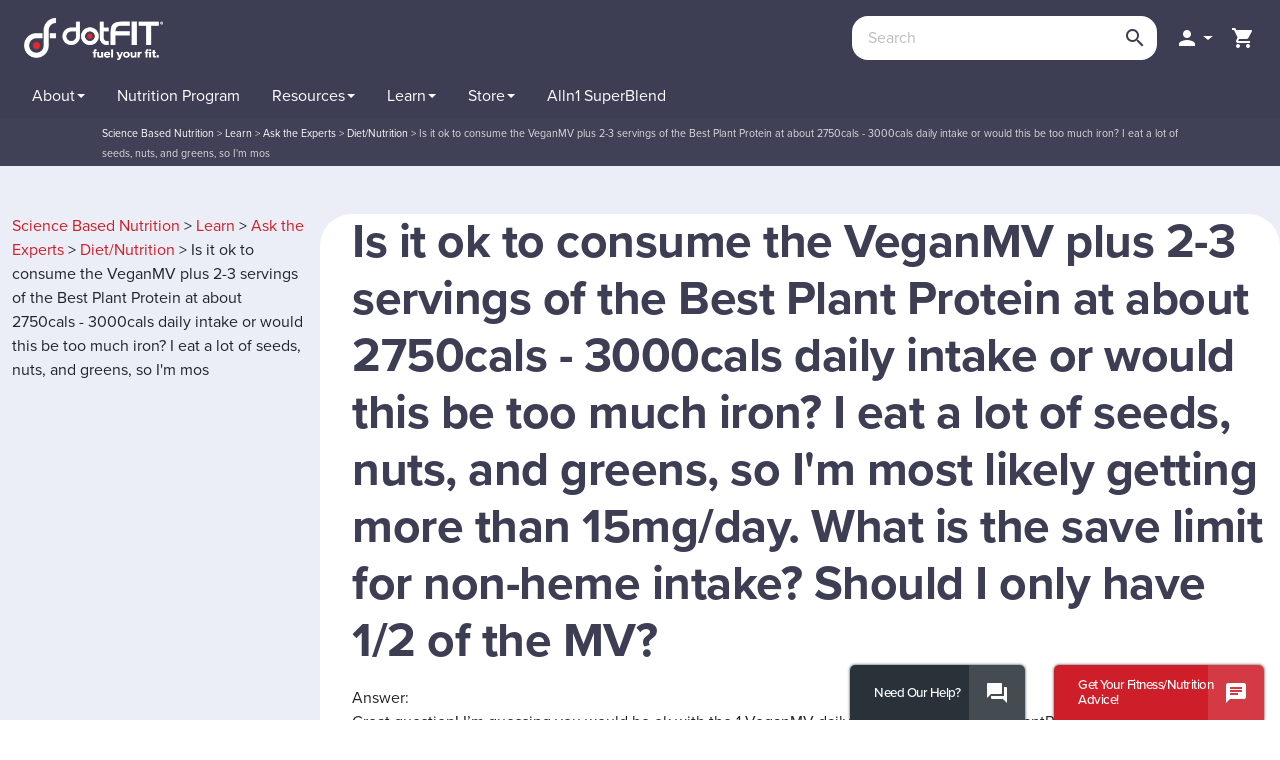

--- FILE ---
content_type: text/html; charset=utf-8
request_url: https://www.dotfit.com/content-41268.html
body_size: 93470
content:


<!DOCTYPE html>
<html>
<head><meta http-equiv="Content-Type" content="text/html; charset=utf-8" /><meta charset="UTF-8" />
    <link type="text/css" href="/sites/print.css" rel="stylesheet" media="print" /><meta name="description" content="" /><meta name="keywords" content="" /><meta property="og:title" content="Is it ok to consume the VeganMV plus 2-3 servings of the Best Plant Protein at about 2750cals - 3000cals daily intake or would this be too much iron? I eat a lot of seeds, nuts, and greens, so I&#39;m mos" /><meta property="og:image" content="https://www.dotfit.com/sites/63/ogimage.jpg" /><link rel="canonical" href="https://www.dotfit.com/content-41268.html" /><meta name="robots" content="noindex" /><link rel="shortcut icon" href="/sites/63/ui/favicon.ico" type="image/x-icon" /><meta http-equiv="X-UA-Compatible" content="IE=edge">
<meta name="viewport" content="width=device-width, initial-scale=1.0, minimum-scale=1.0, maximum-scale=1.0, user-scalable=no, target-densitydpi=device-dpi">

<link rel="manifest" href="/sites/63/manifest.json">
<meta name="mobile-web-app-capable" content="yes">

<link rel="stylesheet" href="//use.typekit.net/jya6ttw.css">
<link rel="stylesheet" href="//fonts.googleapis.com/icon?family=Material+Icons">
<link rel="stylesheet" href="//maxcdn.bootstrapcdn.com/font-awesome/4.4.0/css/font-awesome.min.css">

<link href="/sites/masterResponsive.css" rel="stylesheet" type="text/css">

<link rel="stylesheet" href="//ajax.googleapis.com/ajax/libs/jqueryui/1.11.4/themes/smoothness/jquery-ui.css">
<!--link rel="stylesheet" href="https://maxcdn.bootstrapcdn.com/bootstrap/3.3.7/css/bootstrap.min.css" integrity="sha384-BVYiiSIFeK1dGmJRAkycuHAHRg32OmUcww7on3RYdg4Va+PmSTsz/K68vbdEjh4u" crossorigin="anonymous"-->
<link href="//cdn.jsdelivr.net/npm/bootstrap@5.0.2/dist/css/bootstrap.min.css" rel="stylesheet" integrity="sha384-EVSTQN3/azprG1Anm3QDgpJLIm9Nao0Yz1ztcQTwFspd3yD65VohhpuuCOmLASjC" crossorigin="anonymous">
<link href="/sites/63/css/bootstrap-material-design.css" rel="stylesheet" media="all">
<link href="/sites/63/css/ripples.css" rel="stylesheet" media="all">

<!--link href="/sites/63/css/responsive.css" rel="stylesheet" type="text/css">
<link href="/sites/63/css/tablet.css" rel="stylesheet" type="text/css">
<link href="/sites/63/css/mobile.css" rel="stylesheet" type="text/css">
<link href="/sites/63/css/devices.css" rel="stylesheet" type="text/css"-->
<!-- New Design Incliding New SCSS -->
<link href="/sites/63/css/scss.css" rel="stylesheet" type="text/css">

<!-- Start cookieyes banner -->
<script id="cookieyes" type="text/javascript" src="https://cdn-cookieyes.com/client_data/875e3aae4ea43f2563be8869/script.js"></script>
<!-- End cookieyes banner -->

<!--script src="//ajax.googleapis.com/ajax/libs/jquery/3.1.0/jquery.min.js"></script-->
<script src="//cdnjs.cloudflare.com/ajax/libs/jquery/3.5.1/jquery.min.js"></script>
<script src="//ajax.googleapis.com/ajax/libs/jqueryui/1.11.4/jquery-ui.min.js"></script>
<script src="//cdnjs.cloudflare.com/ajax/libs/jquery-migrate/1.4.1/jquery-migrate.js"></script>
<!--script src="//maxcdn.bootstrapcdn.com/bootstrap/3.3.7/js/bootstrap.min.js" type="text/javascript"></script-->
<script src="https://cdn.jsdelivr.net/npm/bootstrap@5.0.2/dist/js/bootstrap.bundle.min.js" integrity="sha384-MrcW6ZMFYlzcLA8Nl+NtUVF0sA7MsXsP1UyJoMp4YLEuNSfAP+JcXn/tWtIaxVXM" crossorigin="anonymous"></script>

<script src="/sites/63/js/jquery.easing.min.js" type="text/javascript"></script>
<script src="/sites/63/js/webthink.js" type="text/javascript"></script>

<script src="/sites/63/js/material.min.js" type="text/javascript"></script>
<script src="/sites/63/js/ripples.min.js" type="text/javascript"></script>

<script src="/js/master.js" type="text/javascript"></script>

<link rel="icon" sizes="192x192" href="/sites/63/css/icons/ic_launcher_192.png">

<link rel="apple-touch-icon" sizes="57x57" href="/sites/63/images/apple-icon-dF-57.png" />
<link rel="apple-touch-icon" sizes="72x72" href="/sites/63/images/apple-icon-dF-72.png" />
<link rel="apple-touch-icon" sizes="114x114" href="/sites/63/images/apple-icon-dF-114.png" />
<link rel="apple-touch-icon" sizes="144x144" href="/sites/63/images/apple-icon-dF-144.png" />


<meta name="facebook-domain-verification" content="ec4prc14gxm6d58vk41q5cftlb20gx" />
 
<!-- Global site tag (gtag.js) - Google Analytics -->
<script async src='https://www.googletagmanager.com/gtag/js?id=GTM-WRM964R'></script>
<script>
    window.dataLayer = window.dataLayer || [];
    function gtag() { window.dataLayer.push(arguments); }
    gtag('js', new Date());

    gtag('set', { 
        'organization': "dotFIT Worldwide, LLC", 
        'club': "dotFIT Consumer Club"
    });
    gtag('config', 'GTM-WRM964R', { 'transport_type': 'beacon',
        'organization': "dotFIT Worldwide, LLC", 
        'club': "dotFIT Consumer Club"
    });
    gtag('config', 'G-G9CS8D8TX9', { 'transport_type': 'beacon',
        'organization': "dotFIT Worldwide, LLC", 
        'club': "dotFIT Consumer Club"
    });


</script>
<script type='text/javascript'>
    var wpl_is_logged_in = false;
    var wpl_user_id = -2147483648;
</script>
<!-- Start Meta Pixel Code -->
<script>
!function(f,b,e,v,n,t,s)
{if(f.fbq)return;n=f.fbq=function(){n.callMethod?
n.callMethod.apply(n,arguments):n.queue.push(arguments)};
if(!f._fbq)f._fbq=n;n.push=n;n.loaded=!0;n.version='2.0';
n.queue=[];t=b.createElement(e);t.async=!0;
t.src=v;s=b.getElementsByTagName(e)[0];
s.parentNode.insertBefore(t,s)}(window, document,'script',
'https://connect.facebook.net/en_US/fbevents.js');
    fbq('init', '1483011028537774');
    fbq('trackSingle', '1483011028537774', 'PageView');

</script>
<!-- End Meta Pixel Code -->
<link rel="Stylesheet" href="/sites/63/ui/custom.less" /><base href='https://www.dotfit.com/content.aspx?id=41268' /><title>
	Is it ok to consume the VeganMV plus 2-3 servings of the Best Plant Protein at about 2750cals - 3000cals daily intake or would this be too much iron? I eat a lot of seeds, nuts, and greens, so I'm mos
</title></head>
<body id='body_41268'
    class='langid_-2147483648 typeQuestion anon dotfitcom body_41268'>

    <form name="aspnetForm" method="post" action="content.aspx?id=41268" onsubmit="javascript:return WebForm_OnSubmit();" id="aspnetForm">
<div>
<input type="hidden" name="__EVENTTARGET" id="__EVENTTARGET" value="" />
<input type="hidden" name="__EVENTARGUMENT" id="__EVENTARGUMENT" value="" />
<input type="hidden" name="__LASTFOCUS" id="__LASTFOCUS" value="" />
<input type="hidden" name="__VIEWSTATE" id="__VIEWSTATE" value="/[base64]/[base64]/[base64]////[base64]/////[base64]/O3QC9rpmP3cJv51uio" />
</div>

<script type="text/javascript">
//<![CDATA[
var theForm = document.forms['aspnetForm'];
if (!theForm) {
    theForm = document.aspnetForm;
}
function __doPostBack(eventTarget, eventArgument) {
    if (!theForm.onsubmit || (theForm.onsubmit() != false)) {
        theForm.__EVENTTARGET.value = eventTarget;
        theForm.__EVENTARGUMENT.value = eventArgument;
        theForm.submit();
    }
}
//]]>
</script>


<script src="/WebResource.axd?d=YiICWsOWGtkcK869VuWLDSTBYP-CF1CH13R02989V0pOFnc_CdXoAxSTd3NOLVMt2UOPJIj6elr00qTKiVKK_dZ6P7jexVaXSVzF03wPtv41&amp;t=638627955619783110" type="text/javascript"></script>


<script src="/ScriptResource.axd?d=teBxBCcMgqA8xIGD4eL90d2Dhmc4aThg80jGclyOhQS0tgVwRtyvOwfgA--Jei9HaQHneLTd6zk80ERIp_dxC564_QTx7Fd229HnDBQGpdshhjhc0hXNZa_OkiSXoRwo8UNBvHKa8to30568x7a_of86gNndw14d-FO3mWG7-3c1&amp;t=ffffffffc7a8e318" type="text/javascript"></script>
<script src="/ScriptResource.axd?d=ugMB-xE8Jo7gzeJexBNO4EqVE-404OGpvUCZUR46vNzt_IdmXsgOfg50Obwk6XCgndpeBsjclGE6l1GGH0A5OfIe28GmfRexRcZK8iGQNp-4ZUdZ-WsBounJ7inpOFl9T8sG4BOtAlX0k-YraP0UkbRYo7LAKpVZqLkGoRzykoH_AKGxKtO-c--QkrKqZewd0&amp;t=2a9d95e3" type="text/javascript"></script>
<script type="text/javascript">
//<![CDATA[
if (typeof(Sys) === 'undefined') throw new Error('ASP.NET Ajax client-side framework failed to load.');
//]]>
</script>

<script src="/ScriptResource.axd?d=4bk3FiUlTGuSdaf5gFx1BmVUvWJQHhhfEpgfxZDyMoAAI1RUtexgXTORXAokCPk5mIc38aQEQIkOiD4hr_CVkX8qflBkTpQ5et54mSkhpKFSVpUVhSZAJxJUFbqE2WlFbBPB_8i52yzqik4skDOB6ARxW68tLSHMu0dMt0ZzOUV8hDsiORHiJ_oDOAKBJxAF0&amp;t=2a9d95e3" type="text/javascript"></script>
<script type="text/javascript">
//<![CDATA[
function WebForm_OnSubmit() {
if (typeof(ValidatorOnSubmit) == "function" && ValidatorOnSubmit() == false) return false;
return true;
}
//]]>
</script>

<div>

	<input type="hidden" name="__VIEWSTATEGENERATOR" id="__VIEWSTATEGENERATOR" value="65E7F3AF" />
</div>
    <script type="text/javascript">
//<![CDATA[
Sys.WebForms.PageRequestManager._initialize('ctl00$sm', 'aspnetForm', [], [], [], 90, 'ctl00');
//]]>
</script>

        

<script> 
    var dotfitdiscopercent = '0%';
    var ovrogid = -2147483648;
    var ovrcid = -2147483648;
    var member1729 = false;
    var showDotfitTools = 'False';
    var isAdmin = 'False';

</script>
<!-- showDotfitTools is for supplement-education page for tools button -->

<!-- Custom Tracking Pixel for UA -->



<script>
    less = {
        env: "development",
        async: false,
        poll: 2000
        //,
        //sourceMap: true
    };
</script>
<script>
    $(function () {
        $.material.init();
    });
</script>

<script type="text/javascript">

    var AlreadyShownAPopupThisRequest = false;

    function showPrivacyDialog() {
        AlreadyShownAPopupThisRequest = true;
        ShowPopUp($("#dialog"), null, null, 600, 600, null, "Terms & Policy");
    }
    function showITNTaxIDDialog() {
        AlreadyShownAPopupThisRequest = true;
        ShowPopup('#ITNDialog');
    }


    function ValidateTandCs(source, args) {
        args.IsValid = document.getElementById('ctl00_ctl04_cbPrivacy').checked;
    }
    function OpenITNDialogLogged(path) {
        AlreadyShownAPopupThisRequest = true;
        setTimeout(function () {
            var popupname = 'ITN Professional Network';
            PromptForEmail(path, false, popupname);
        }, 500);
    }

    function CloseDialog(reload) {
        $.colorbox.close();

        if (reload)
            location.reload();
    }

    function PromptForEmail(url, max, popupname) {
        AlreadyShownAPopupThisRequest = true;
        var redirectto = "";
        if (window.location.href.indexOf("redirectafterlogin") > -1) {
            redirectto = "/account";
        }

        $.colorbox({
            'padding': 0,
            'href': url,
            'overlayShow': true,
            'overlayOpacity': .5,
            'title': popupname,
            onComplete: function (a, b, c) {
                $('#cboxLoadedContent iframe').load(function () {
                    var ifr = $('#cboxLoadedContent iframe')[0];
                    ifr = ifr.contentWindow.document.body.getElementsByTagName('form')[0];
                    if (!max)
                        $.colorbox.resize({ innerWidth: ifr.scrollWidth + 25, innerHeight: ifr.scrollHeight + 30 });
                });
            },
            'onClosed': function () {
                if (redirectto != "") {
                    window.location.href = redirectto;
                }

            },
            'iframe': true,
            'overlayClose': false,
            'width': max ? '90%' : '50%',
            'height': max ? '90%' : '50%'
        });
    }

    function PromptForEmployeeID() {
        AlreadyShownAPopupThisRequest = true;
        let max = false;

        $.colorbox({
            'padding': 0,
            'href': '/shop/ModalPage.aspx?ControlToLoad=EnterEmployeeID',
            'overlayShow': true,
            'overlayOpacity': .5,
            'close': false,
            'title': 'Enter Your Employee ID',
            onComplete: function (a, b, c) {
                $('#cboxLoadedContent iframe').load(function () {
                    var ifr = $('#cboxLoadedContent iframe')[0];
                    ifr = ifr.contentWindow.document.body.getElementsByTagName('form')[0];
                    $.colorbox.resize({ innerWidth: ifr.scrollWidth + 25, innerHeight: ifr.scrollHeight + 30 });
                });
            },
            'onClosed': function () {
                // do nothing
            },
            'iframe': true,
            'overlayClose': false,
            'width': '50%',
            'height': '50%'
        });
    }

    $(function () {
        var valOption;
        $('.taxidheader').keyup(function (e) {
            valOption = $('#ctl00_ctl04_rblidentification input[type=radio]:checked').val();
            var valSSN = document.getElementById('ctl00_ctl04_rfvSSN');
            var valFEIN = document.getElementById('ctl00_ctl04_rfvFEIN');

            var max = 11;
            var val = this.value.replace(/\D/g, '');
            var newVal = '';
            var sizes = [3, 2, 4];
            if (valOption == "FEIN") {
                sizes = [2, 7];
                max = 10;
                ValidatorEnable(valFEIN, true);
                valFEIN.style.visibility = 'visible';
                ValidatorEnable(valSSN, false);
                valSSN.style.visibility = 'hidden';
            }
            else {
                ValidatorEnable(valFEIN, false);
                valFEIN.style.visibility = 'hidden';
                ValidatorEnable(valSSN, true);
                valSSN.style.visibility = 'visible';
            }

            for (var i in sizes) {
                if (val.length > sizes[i]) {
                    newVal += val.substr(0, sizes[i]) + '-';
                    val = val.substr(sizes[i]);
                }
                else
                    break;
            }

            newVal += val;
            if (newVal.length > max) {
                this.value = newVal.substr(0, max);
                valFEIN.style.visibility = 'hidden';
                valSSN.style.visibility = 'hidden';
            }
            else {
                this.value = newVal;
            }
        });

        $('#ctl00_ctl04_rblidentification').click(function () {
            valOption = $('#ctl00_ctl04_rblidentification input[type=radio]:checked').val();
            $('.taxid').val("");

        });
    });
</script>
<script>
    /*$( document ).ready(function() {
        $('section#learn').css("min-height", $(window).height());
        $('section#store').css("min-height", $(window).height());
        $('section#contact').css("min-height", $(window).height());
        $('section#member').css("min-height", $(window).height());
    });
    */
    $(document).ready(function () {
        var productsticky = $('.product-sticky');
        if (productsticky.get(0)) {
            var div_top = productsticky.offset().top;

            $(window).scroll(function () {
                var window_top = $(window).scrollTop() - 500;
                if (window_top > div_top) {
                    if (!$('.product-sticky').is('.sticky')) {
                        $('.product-sticky').addClass('sticky');
                    }
                } else {
                    $('.product-sticky').removeClass('sticky');
                }
            });
        }
    });
</script>
<header>
    <div class="container-fluid header-main">
        
        <div class="branding">
            <div id="logo">
                
                <figure class="d-none d-lg-block desktop-logo logo-org 1">
                    <a href='/'><img src='/sites/63/ui/logo.png' alt='Home Page' name='Home Page' id='home' /></a>
                </figure>
                <figure class="d-block d-lg-none mobile-logo logo-org 11">
                    <a href='/'><img src='/sites/63/ui/mobilelogo.png' alt='Home Page' name='Home Page' id='home' /></a>
                </figure>
                

<!--
     
-->
            </div>

            
            <nav id="topnav" class="navbar user">

                
                <ul class="nav navbar-nav interactive" id="searchwrap">
                    <li class="search">
                        

<script type="text/javascript">



    $(function () {

        $('#searchInput').keyup(function (e) {
            if (e.keyCode == 13) {
                window.location = '/search.aspx?q=' + this.value;
            }
        });

        
        return; // dotfit don't want a search suggestions dropdown any more
        

        $('#searchInput').autocomplete({
            source: function (request, response) {
                $.ajax({
                    url: '/dbresultsjson.aspx',
                    dataType: "json",
                    //type: "POST",
                    data: {
                        term: request.term,
                        type: $('ul.dropdown-menu').data('objType')
                    },
                    contentType: "application/json; charset=utf-8",
                    success: function (data) {
                        response($.map(data.results, function (item) {
                            return {
                                id: item.oid,
                                coid: item.id,
                                value: decodeHtml(item.t),
                                desc: decodeHtml(item.p),
                                info: decodeHtml(item.i),
                                url: item.u
                            }
                        }));
                    },
                    error: function (XMLHttpRequest, textStatus, errorThrown) {

                        $('#searchInput').removeClass('ui-autocomplete-loading');
                        return {
                            label: 'No Results',
                            value: '',
                            desc: ''
                        }

                    }
                });
            },
            minLength: 2,
            select: function (event, ui) {
        //alert(ui.item.url);
        window.location = ui.item.url;
    },
            open: function (event, ui) {
        debugger;
                $(this).autocomplete("widget").addClass("contentSearchDiv");
    }
    //,
    //create: function (event, ui) {
    //	if (!$(this).data('autocomplete'))
    //		return;
    //    $(this).data('autocomplete')._renderItem = function (ul, item) {
    //        var subtitle = "";
    //        var image = "";
    //        var idInfo = "";
    //        if (item.desc != "")
    //            subtitle = " (#" + item.desc + ")";
    //        if (item.id != "")
    //            idInfo = " (id-" + item.id + ")";

    //        return $("<li></li>")
    //        .data("item.autocomplete", item)
    //        .append("<a><div class='title'>" + decodeHtml(item.value + subtitle) + "</div>" + decodeHtml(item.info + idInfo) + "</a>")
    //        .appendTo(ul);
    //    }
    //}

    }).autocomplete("instance")._renderItem = function (ul, item) {
        var subtitle = "";
        var image = "";
        var idInfo = "";
        if (item.desc != "")
            subtitle = " <span>(#" + item.desc + ")</span>";
        if (item.id != "")
            idInfo = " <span>(id-" + item.id + ")</span>";
        ul.addClass('contentSearch');
        return $("<li></li>")
            .data("item.autocomplete", item)
            .append("<a>")
            
                    .append("<div class='title'>" + decodeHtml(item.value) + "</div>")
                    .append("</a>")
                    .appendTo(ul);
            };

    });

    function decodeHtml(s) {
        return $('<div/>').html(s).text();
    }

</script>





<div id="search" class="form-group">
    <input id="searchInput" class="txtinput form-control" type="search" placeholder="Search"
        onfocus="$('#searchClearBtn').show();" onblur="$('#searchClearBtn').show(100).delay(800).hide(600);"
        onkeydown="if (event.keyCode==13) {if (!this.value.trim()) return false; window.location='/search.aspx?q='+this.value; return false;} else if ($('#searchInput').val() == '') { $('#searchClearBtn').hide(); }  else if ($('#searchInput').val() != '') { $('#searchClearBtn').show(); }"
        value='' />

    <a id="searchClearBtn" style="display: none;" href="#" onclick="$('#searchInput').val(''); $('#searchInput').focus(); return false;"><span class="material-icons">close</span></a>
    <div id="ctl00_ctl04_ContentSearch1_btnSearch" class="btn button-grey-light buttonSearch" onclick="window.location=&#39;/search.aspx?q=&#39;+document.getElementById(&#39;searchInput&#39;).value;"><span class="material-icons">search</span></div>
</div>


                    </li>
                </ul>
                <!-- END OF NEW SEARCH -->
                

                <ul class='nav navbar-nav account-menu'>

                    
                    <li class="login dropdown">
                        <a class="dropdown-toggle" data-toggle1="dropdown" role="button" aria-expanded1="false" data-target1="#userdropdown1x" onclick="$(this).next().toggle();"><i class="material-icons">&#xE7FD;</i></a>

                        <ul class="dropdown-menu user-nav-dropdown loginnav" aria-labelledby1="userdropdown1x1" id="userdropdown1x1">
                            <li>
                                <div id="ctl00_ctl04_pnlLogin" class="headerloginpanel" onkeypress="javascript:return WebForm_FireDefaultButton(event, &#39;ctl00_ctl04_btnLogin&#39;)">
	
                                    <div class="form-group mb-3 mt-0">
                                        <div class="form-floating">
                                            <input name="ctl00$ctl04$tbUsername" type="text" id="ctl00_ctl04_tbUsername" class="form-control headerloginusername" />
                                            <label for="tbUsername" class="form-label">Username:</label>
                                            <span id="ctl00_ctl04_RequiredFieldValidator5" class="required" style="color:Red;display:none;">* required</span>
                                        </div>
                                    </div>

                                    <div class="form-group mb-3 mt-0">
                                        <div class="form-floating">
                                            <input name="ctl00$ctl04$tbPassword" type="password" id="ctl00_ctl04_tbPassword" class="form-control headerloginpassword" />
                                            <label for="tbPassword">Password:</label>
                                            <span id="ctl00_ctl04_RequiredFieldValidator6" class="required" style="color:Red;display:none;">* required</span>
                                        </div>
                                    </div>
                                    <div class="checkbox">
                                        <label for="ctl00_ctl04_ckbRemember">
                                            <input id="ctl00_ctl04_ckbRemember" type="checkbox" name="ctl00$ctl04$ckbRemember" />
                                            Remember me</label>
                                    </div>
                                    <div class="button-group">
                                        <a id="ctl00_ctl04_btnLogin" class="btn btn-primary btn-login headerloginbutton" href="javascript:WebForm_DoPostBackWithOptions(new WebForm_PostBackOptions(&quot;ctl00$ctl04$btnLogin&quot;, &quot;&quot;, true, &quot;loginbox&quot;, &quot;&quot;, false, true))"><span class="material-icons">person</span> <span class="button-name">Login</span></a>
                                        
                                    </div>
                                
</div>
                            </li>
                            <li class="divider"></li>
                            <li>
                                <div class="button-group">
                                    <a href="/login.aspx?forgot=pass" class="btn btn-small forgot-pass">Forgot Password</a>
                                </div>
                            </li>
                            <li class="divider"></li>
                            
                            <li>
                                <div class="button-group">
                                    <a href="/category-cid-559.html" class="btn btn-secondary sign-up"><span class="material-icons">person_add</span> <span class="button-name">Sign Up</span></a>
                                </div>
                            </li>
                            
                            <li>
                                <div class="idmeverify">
                                    <a href="/idme/callback?RedirectTo=%2furlprocessor.aspx%3f404%3bhttps%3a%2f%2fwww.dotfit.com%3a443%2fcontent-41268.html"
                                        style="padding: 0; border-radius: 0;">
                                        <img src="/sites/63/images/verifywithidme.svg" alt="Verify with ID.me" title="Verify with ID.me" width="239" />
                                    </a>
                                </div>
                            </li>
                            
                        </ul>

                    </li>

                    
                    <li class="cart"><a href="/shop/cart.aspx" class="viewCart">
                        <i class="material-icons">&#xE8CC;</i><span>View Cart</span></a></li>
                    
                </ul>

                
            </nav>
        </div>
        




<button type="button" class="js-menu-show header__menu-toggle sidebar-toggle material-icons">menu</button>
<div class="sidebar-overlay"></div>
<aside id="sidebar" class="sidebar sidebar-default sidebar-fixed-left" role="navigation">
    <button type="button" class="sidebar-toggle material-icons">close</button>
    <!-- Sidebar header -->
    <header class="sidebar-header header-cover" style="display: none;">
        <!-- Sidebar brand image -->
        
        <!-- Sidebar brand name -->
        
    </header>

    <!-- Sidebar navigation -->
   <div id="mainMenuDynamic">
        <ul class="nav sidebar-nav">
            
                    <li class="" id='tab_about'>
                        <a id="ctl00_ctl04_MainMenu_rptMainMenu_ctl00_hlMenuItem" data-type="dropdown" href="/about-dotFIT">
                            <span class="title">
                            About</span>
                            <span class="descr"> </span>
                            <b class="caret"></b></a>
                        
                            <ul class="dropdown-menu collapse frontendmenu ">
                                
                                        <li class='' id='tab_dotfitdifference'>
                                            <a id="ctl00_ctl04_MainMenu_rptMainMenu_ctl00_rptSubmenu_ctl00_hlMenuItem" href="/dotfit-difference">
                                            <span class="title">
                            dotFIT Difference</span>
                            <span class="descr"> </span>
                                            </a>
                                        </li>
                                    
                                        <li class='' id='tab_whatwedo'>
                                            <a id="ctl00_ctl04_MainMenu_rptMainMenu_ctl00_rptSubmenu_ctl01_hlMenuItem" href="/about-dotFIT">
                                            <span class="title">
                            What We Do</span>
                            <span class="descr"> </span>
                                            </a>
                                        </li>
                                    
                                        <li class='' id='tab_licensedresellers'>
                                            <a id="ctl00_ctl04_MainMenu_rptMainMenu_ctl00_rptSubmenu_ctl02_hlMenuItem" href="/become-a-licensed-partner">
                                            <span class="title">
                            Licensed Resellers</span>
                            <span class="descr"> </span>
                                            </a>
                                        </li>
                                    
                                        <li class='' id='tab_becomeasponsoredathlete'>
                                            <a id="ctl00_ctl04_MainMenu_rptMainMenu_ctl00_rptSubmenu_ctl03_hlMenuItem" href="/SponsorshipForm">
                                            <span class="title">
                            Become a Sponsored Athlete</span>
                            <span class="descr"> </span>
                                            </a>
                                        </li>
                                    
                                        <li class='' id='tab_earnwithfibrpro'>
                                            <a id="ctl00_ctl04_MainMenu_rptMainMenu_ctl00_rptSubmenu_ctl04_hlMenuItem" href="/elite">
                                            <span class="title">
                            Earn with fibrPRO</span>
                            <span class="descr"> </span>
                                            </a>
                                        </li>
                                    
                            </ul>
                        
                    </li>
                
                    <li class="" id='tab_nutritionprogram'>
                        <a id="ctl00_ctl04_MainMenu_rptMainMenu_ctl01_hlMenuItem" data-type="dropdown" href="/dotfitmego.aspx?to=dashboard">
                            <span class="title">
                            Nutrition Program</span>
                            <span class="descr"> </span>
                            </a>
                        
                    </li>
                
                    <li class="" id='tab_resources'>
                        <a id="ctl00_ctl04_MainMenu_rptMainMenu_ctl02_hlMenuItem" data-type="dropdown" href="/product-resource-library">
                            <span class="title">
                            Resources</span>
                            <span class="descr"> </span>
                            <b class="caret"></b></a>
                        
                            <ul class="dropdown-menu collapse frontendmenu ">
                                
                                        <li class='' id='tab_dotfitcertification'>
                                            <a id="ctl00_ctl04_MainMenu_rptMainMenu_ctl02_rptSubmenu_ctl00_hlMenuItem" href="/become-dotFIT-certified">
                                            <span class="title">
                            dotFIT Certification</span>
                            <span class="descr"> </span>
                                            </a>
                                        </li>
                                    
                                        <li class='' id='tab_asktheexperts'>
                                            <a id="ctl00_ctl04_MainMenu_rptMainMenu_ctl02_rptSubmenu_ctl01_hlMenuItem" href="/learn/AsktheExperts">
                                            <span class="title">
                            Ask the Experts</span>
                            <span class="descr"> </span>
                                            </a>
                                        </li>
                                    
                                        <li class='' id='tab_recipes'>
                                            <a id="ctl00_ctl04_MainMenu_rptMainMenu_ctl02_rptSubmenu_ctl02_hlMenuItem" href="/learn/recipes">
                                            <span class="title">
                            Recipes</span>
                            <span class="descr"> </span>
                                            </a>
                                        </li>
                                    
                                        <li class='' id='tab_healthymealplans'>
                                            <a id="ctl00_ctl04_MainMenu_rptMainMenu_ctl02_rptSubmenu_ctl03_hlMenuItem" href="/reference-menus?cals=1500">
                                            <span class="title">
                            Healthy Meal Plans</span>
                            <span class="descr"> </span>
                                            </a>
                                        </li>
                                    
                                        <li class='' id='tab_productresourceslibrary'>
                                            <a id="ctl00_ctl04_MainMenu_rptMainMenu_ctl02_rptSubmenu_ctl04_hlMenuItem" href="/supplement-education">
                                            <span class="title">
                            Product Resources Library</span>
                            <span class="descr"> </span>
                                            </a>
                                        </li>
                                    
                                        <li class='' id='tab_infographics'>
                                            <a id="ctl00_ctl04_MainMenu_rptMainMenu_ctl02_rptSubmenu_ctl05_hlMenuItem" href="/infographics">
                                            <span class="title">
                            Infographics</span>
                            <span class="descr"> </span>
                                            </a>
                                        </li>
                                    
                                        <li class='' id='tab_supplementsscreener'>
                                            <a id="ctl00_ctl04_MainMenu_rptMainMenu_ctl02_rptSubmenu_ctl06_hlMenuItem" href="/new-supplement-screener">
                                            <span class="title">
                            Supplements Screener</span>
                            <span class="descr"> </span>
                                            </a>
                                        </li>
                                    
                            </ul>
                        
                    </li>
                
                    <li class="" id='tab_learn'>
                        <a id="ctl00_ctl04_MainMenu_rptMainMenu_ctl03_hlMenuItem" data-type="dropdown" href="/learn">
                            <span class="title">
                            Learn</span>
                            <span class="descr"> </span>
                            <b class="caret"></b></a>
                        
                            <ul class="dropdown-menu collapse frontendmenu ">
                                
                                        <li class='' id='tab_weightloss'>
                                            <a id="ctl00_ctl04_MainMenu_rptMainMenu_ctl03_rptSubmenu_ctl00_hlMenuItem" href="/learn/weight-loss">
                                            <span class="title">
                            Weight Loss</span>
                            <span class="descr"> </span>
                                            </a>
                                        </li>
                                    
                                        <li class='' id='tab_musclegain'>
                                            <a id="ctl00_ctl04_MainMenu_rptMainMenu_ctl03_rptSubmenu_ctl01_hlMenuItem" href="/learn/muscle-gain">
                                            <span class="title">
                            Muscle Gain</span>
                            <span class="descr"> </span>
                                            </a>
                                        </li>
                                    
                                        <li class='' id='tab_sportsperformance'>
                                            <a id="ctl00_ctl04_MainMenu_rptMainMenu_ctl03_rptSubmenu_ctl02_hlMenuItem" href="/learn/performance">
                                            <span class="title">
                            Sports Performance</span>
                            <span class="descr"> </span>
                                            </a>
                                        </li>
                                    
                                        <li class='' id='tab_healthandwellness'>
                                            <a id="ctl00_ctl04_MainMenu_rptMainMenu_ctl03_rptSubmenu_ctl03_hlMenuItem" href="/learn/general-health-fitness">
                                            <span class="title">
                            Health and Wellness</span>
                            <span class="descr"> </span>
                                            </a>
                                        </li>
                                    
                                        <li class='' id='tab_supplementation'>
                                            <a id="ctl00_ctl04_MainMenu_rptMainMenu_ctl03_rptSubmenu_ctl04_hlMenuItem" href="/learn/supplements">
                                            <span class="title">
                            Supplementation</span>
                            <span class="descr"> </span>
                                            </a>
                                        </li>
                                    
                                        <li class='' id='tab_masterclasses&webinars'>
                                            <a id="ctl00_ctl04_MainMenu_rptMainMenu_ctl03_rptSubmenu_ctl05_hlMenuItem" href="/dotfittools/masterclass">
                                            <span class="title">
                            Masterclasses & Webinars</span>
                            <span class="descr"> </span>
                                            </a>
                                        </li>
                                    
                            </ul>
                        
                    </li>
                
                    <li class="" id='tab_1303'>
                        <a id="ctl00_ctl04_MainMenu_rptMainMenu_ctl04_hlMenuItem" data-type="dropdown" href="/Store">
                            <span class="title">
                            Store</span>
                            <span class="descr"> </span>
                            <b class="caret"></b></a>
                        
                            <ul class="dropdown-menu collapse frontendmenu ">
                                
                                        <li class='' id='tab_alln1superblend'>
                                            <a id="ctl00_ctl04_MainMenu_rptMainMenu_ctl04_rptSubmenu_ctl00_hlMenuItem" href="/superblend">
                                            <span class="title">
                            Alln1 SuperBlend</span>
                            <span class="descr"> </span>
                                            </a>
                                        </li>
                                    
                                        <li class='' id='tab_522'>
                                            <a id="ctl00_ctl04_MainMenu_rptMainMenu_ctl04_rptSubmenu_ctl01_hlMenuItem" href="/Store/weightloss">
                                            <span class="title">
                            Weight Loss</span>
                            <span class="descr"> </span>
                                            </a>
                                        </li>
                                    
                                        <li class='' id='tab_521'>
                                            <a id="ctl00_ctl04_MainMenu_rptMainMenu_ctl04_rptSubmenu_ctl02_hlMenuItem" href="/Store/health">
                                            <span class="title">
                            Health</span>
                            <span class="descr"> </span>
                                            </a>
                                        </li>
                                    
                                        <li class='' id='tab_523'>
                                            <a id="ctl00_ctl04_MainMenu_rptMainMenu_ctl04_rptSubmenu_ctl03_hlMenuItem" href="/Store/performance">
                                            <span class="title">
                            Muscle Gain & Performance</span>
                            <span class="descr"> </span>
                                            </a>
                                        </li>
                                    
                                        <li class='' id='tab_541'>
                                            <a id="ctl00_ctl04_MainMenu_rptMainMenu_ctl04_rptSubmenu_ctl04_hlMenuItem" href="/Store/nutrition">
                                            <span class="title">
                            Nutrition</span>
                            <span class="descr"> </span>
                                            </a>
                                        </li>
                                    
                                        <li class='' id='tab_33056'>
                                            <a id="ctl00_ctl04_MainMenu_rptMainMenu_ctl04_rptSubmenu_ctl05_hlMenuItem" href="/NSF_Certified_for_Sport">
                                            <span class="title">
                            NSF Certified for Sport</span>
                            <span class="descr"> </span>
                                            </a>
                                        </li>
                                    
                                        <li class='' id='tab_keto'>
                                            <a id="ctl00_ctl04_MainMenu_rptMainMenu_ctl04_rptSubmenu_ctl06_hlMenuItem" href="/keto">
                                            <span class="title">
                            Keto</span>
                            <span class="descr"> </span>
                                            </a>
                                        </li>
                                    
                                        <li class='' id='tab_33163'>
                                            <a id="ctl00_ctl04_MainMenu_rptMainMenu_ctl04_rptSubmenu_ctl07_hlMenuItem" href="/gluten-free-dotfit">
                                            <span class="title">
                            Gluten Free</span>
                            <span class="descr"> </span>
                                            </a>
                                        </li>
                                    
                                        <li class='' id='tab_1969'>
                                            <a id="ctl00_ctl04_MainMenu_rptMainMenu_ctl04_rptSubmenu_ctl08_hlMenuItem" href="/Store/Fitness-Accessories">
                                            <span class="title">
                            Fitness Accessories</span>
                            <span class="descr"> </span>
                                            </a>
                                        </li>
                                    
                                        <li class='' id='tab_33567'>
                                            <a id="ctl00_ctl04_MainMenu_rptMainMenu_ctl04_rptSubmenu_ctl09_hlMenuItem" href="/Store/Bundles">
                                            <span class="title">
                            Bundles</span>
                            <span class="descr"> </span>
                                            </a>
                                        </li>
                                    
                                        <li class='' id='tab_glp-1supportbundle'>
                                            <a id="ctl00_ctl04_MainMenu_rptMainMenu_ctl04_rptSubmenu_ctl10_hlMenuItem" href="/glp-1-Support-Bundle">
                                            <span class="title">
                            GLP-1 Support Bundle</span>
                            <span class="descr"> </span>
                                            </a>
                                        </li>
                                    
                                        <li class='' id='tab_viewallproducts'>
                                            <a id="ctl00_ctl04_MainMenu_rptMainMenu_ctl04_rptSubmenu_ctl11_hlMenuItem" href="/dotfit-all-products">
                                            <span class="title">
                            View All Products</span>
                            <span class="descr"> </span>
                                            </a>
                                        </li>
                                    
                                        <li class='selected' id='tab_apparel'>
                                            <a id="ctl00_ctl04_MainMenu_rptMainMenu_ctl04_rptSubmenu_ctl12_hlMenuItem" class="selected" href="https://apparel.dotfit.com">
                                            <span class="title">
                            Apparel</span>
                            <span class="descr"> </span>
                                            </a>
                                        </li>
                                    
                            </ul>
                        
                    </li>
                
                    <li class="" id='tab_alln1superblend'>
                        <a id="ctl00_ctl04_MainMenu_rptMainMenu_ctl05_hlMenuItem" data-type="dropdown" href="/superblend">
                            <span class="title">
                            Alln1 SuperBlend</span>
                            <span class="descr"> </span>
                            </a>
                        
                    </li>
                
        </ul>
    </div>
 

    
      <nav id="MainMenu" class="js-side-nav-container side-nav__container">
        
        <div class="list-group panel">
        </div>
    </nav>   
 
</aside>



<script type="text/javascript">
    $(document).ready(function () {
        var overlay = $('.sidebar-overlay');

        $(window).on('resize', function () { 
            if ($(this).width() > 1120) {
                $('#sidebar li.open a').next().hide().parent().removeClass('open');
                $('#mainMenuDynamic').insertBefore($('#topnav'));
            }
            else {
                $('#sidebar li.selected a').next().show().parent().addClass('open');
                $('#mainMenuDynamic').insertAfter($('#sidebar header'));
            }
        });


        $(window).resize();

        $('.sidebar-toggle').on('click', function () {
            var sidebar = $('#sidebar');
            sidebar.toggleClass('open');
            if ((sidebar.hasClass('sidebar-fixed-left') || sidebar.hasClass('sidebar-fixed-right')) && sidebar.hasClass('open')) {
                overlay.addClass('active');
            } else {
                overlay.removeClass('active');
            }
        });

        overlay.on('click', function () {
            $(this).removeClass('active');
            $('#sidebar').removeClass('open');
        });

        //$('.sidebar-toggle').first().click();

        $('header.header-cover').show();

            $(document).on('click', '#sidebar li a', function (e) {
                $this = $(this);//.find('a');
                if ($this.length){
                    
                    if ($this.next().length > 0) {
                        if ($('#sidebar li.open a')[0] != $this[0])
                            $('#sidebar li.open a').next().slideUp().parent().removeClass('open');

                        $this.next().slideToggle().parent().toggleClass('open');
                        return false;
                        //e.preventDefault();
                        //e.cancelBubble = true;

                    }
                    else {
                        //toggleLoading(true);
                        //location.href = $this.attr('href');
                        setTimeout(function(){
                            $('.sidebar-overlay').click();
                        },300);
                    }
                }
            });
            if ($('#sidebar #tab_ > a').next().length > 0 && $('#sidebar li.open').length==0) {
                $('#sidebar #tab_ > a').click();
            }

    });
    (function ($) {
        var dropdown = $('.dropdown');

        // Add slidedown animation to dropdown
        dropdown.on('show.bs.dropdown', function (e) {
            $(this).find('.dropdown-menu').first().stop(true, true).slideDown();
        });

        // Add slideup animation to dropdown
        dropdown.on('hide.bs.dropdown', function (e) {
            $(this).find('.dropdown-menu').first().stop(true, true).slideUp();
        });
    })(jQuery);


</script>


        

        <!-- Start Extended Header -->
        <!-- End of Extended Header -->
        


        <div style="display: none; min-height: 300px;" id="modalPopup" class="sharepage">
            <iframe id="popupIFrame" frameborder="0" width="430" scrolling="no" height="530"></iframe>
        </div>

        

        
        
        <!--
            showITNPopup=False
            closePrivacy=False
            showPersonalEmailPopupFalse
           
        -->

        <div style="display: none;">

            

            <div id="ITNDialog" class="ITNBox">
                <div class="form-group">
                    
                    <table id="ctl00_ctl04_rblidentification" border="0">
	<tr>
		<td><input id="ctl00_ctl04_rblidentification_0" type="radio" name="ctl00$ctl04$rblidentification" value="SSN" checked="checked" /><label for="ctl00_ctl04_rblidentification_0">SSN or Tax ID</label></td>
	</tr><tr>
		<td><input id="ctl00_ctl04_rblidentification_1" type="radio" name="ctl00$ctl04$rblidentification" value="FEIN" /><label for="ctl00_ctl04_rblidentification_1">Federal EIN (FEIN)</label></td>
	</tr>
</table>
                    <input name="ctl00$ctl04$tbtaxid" type="text" id="ctl00_ctl04_tbtaxid" class="form-control taxidheader" />
                    <span id="ctl00_ctl04_rfvSSN" style="color:Red;display:none;"><br /> Please make corrections to your Tax ID</span>
                    <span id="ctl00_ctl04_rfvFEIN" style="color:Red;display:none;"><br /> Please make corrections to your Tax ID</span>
                </div>
                <div class="buttonGroup">
                    <a id="ctl00_ctl04_lbSaveTaxID" class="btn btn-primary btn-raised fr" href="javascript:WebForm_DoPostBackWithOptions(new WebForm_PostBackOptions(&quot;ctl00$ctl04$lbSaveTaxID&quot;, &quot;&quot;, true, &quot;vgITNTaxID&quot;, &quot;&quot;, false, true))">
                                              Submit
                    </a>
                    <span id="ctl00_ctl04_RequiredFieldValidator7" style="color:Red;display:none;">* required</span>
                </div>
            </div>

        </div>
    </div>

    
    <div class="toast healthclubpartner-banner" role="alert" aria-live="assertive" aria-atomic="true">
        <button type="button" class="ml-2 mb-1 close" data-dismiss="toast" aria-label="Close" id="close-toast">
            <span aria-hidden="true">×</span>
        </button>

        <div class="toast-body">
            <p>
                Member of a health club partner ?<br>
                <a href="/new-user-register">Click Here</a> to check your sponsored discount<br>
                If not a member <a href="/new-user-register">Click Here</a> to create your account.
            </p>
        </div>
    </div>

    <script>
        $("#close-toast").click(function () {
            $(".healthclubpartner-banner").addClass('hidden');
        });
    </script>
    
</header>
<main>

    <div class="bc-wrapper">
        <div class="container">
            
<div class="breadCrumbs">
<a href="/">Science Based Nutrition</a> <span class='brcrmb_gt'>&gt;</span> <a href="/learn">Learn</a> <span class='brcrmb_gt'>&gt;</span> <a href="/learn/AsktheExperts">Ask the Experts</a> <span class='brcrmb_gt'>&gt;</span> <a href="/learn/AsktheExperts?laid=126">Diet/Nutrition</a> <span class='brcrmb_gt'>&gt;</span> Is it ok to consume the VeganMV plus 2-3 servings of the Best Plant Protein at about 2750cals - 3000cals daily intake or would this be too much iron? I eat a lot of seeds, nuts, and greens, so I'm mos
</div>
<script type="application/ld+json">
{
 "@context": "http://schema.org",
 "@type": "BreadcrumbList",
 "itemListElement":
 [
{
   "@type": "ListItem",
   "position": 1,
   "item":
   {
    "@id": "https://www.dotfit.com/",
    "name": "Science Based Nutrition"
    }
  },
{
   "@type": "ListItem",
   "position": 2,
   "item":
   {
    "@id": "https://www.dotfit.com/learn",
    "name": "Learn"
    }
  },
{
   "@type": "ListItem",
   "position": 3,
   "item":
   {
    "@id": "https://www.dotfit.com/learn/AsktheExperts",
    "name": "Ask the Experts"
    }
  },
{
   "@type": "ListItem",
   "position": 4,
   "item":
   {
    "@id": "https://www.dotfit.com/content-41268.html",
    "name": "Is it ok to consume the VeganMV plus 2-3 servings of the Best Plant Protein at about 2750cals - 3000cals daily intake or would this be too much iron? I eat a lot of seeds, nuts, and greens, so I'm mos"
    }
  }
 ]
}
</script>
        </div>
    </div>

    

<!--
     
-->


    <!---->

        

    <script type="text/javascript">
        //Global list of all content module IDs, hasContent,...
        var lstContentModules=[{cmid:-2147483648,hasContent:false},{cmid:118072,hasContent:true}];

            

        if (jQuery) {
            $().ready(function () {
                $(".module").each(function (index, e) {
                    var parent = $(e).parent();
                    if ($(e).html().trim() == "") {
                        $(e).remove();
                    }
                    if (parent.html().trim() == "") {
                        parent.remove();
                    }
                });

                $(".middle_table td").each(function (index, e) {
                    if ($(e).html().trim() == "") {
                        $(e).remove();
                    }
                });
            });
        }
        
    </script>
    <script>
        function copyClassesToChildren(el) {
            var cl = $(el).attr('class');
            $(el).children().each(function () {
                $(this).attr('class', $(this).attr('class') + ' ' + cl.replace(/\bcol-.*? \b/g, '').replace('row', '').replace('wrapper', ''));
            });
        }

        function makeTabs(id) {
            var $content = $('<div class="tab-content"></div>');
            var $nav = $('<ul class="nav nav-tabs" role="tablist"></div>');
            $(id).children('div[id]').each(function (i, e) {
                var $li = $('<li role="presentation"></li>');
                var $tab = $('<button class="nav-link" data-bs-toggle="tab" type="button" role="tab" aria-controls="' + $(e).attr('id') + '" aria-selected="false" data-bs-target="#' + $(e).attr('id') + '"></button>');
                $tab.text($(e).children('h2').text());
                $tab.attr('href', '#' + $(e).attr('id'));
                $(e).children('h2').remove();
                $(e).attr('role', 'tabpanel').addClass('tab-pane fade');
                if (i == 0) {
                    $(e).addClass('active');
                    $li.addClass('active');
                }
                $li.append($tab);
                $nav.append($li);
                $content.append($(e));
            });
            $(id).append($nav);
            $(id).append($content);
            copyClassesToChildren($(id));
        }

        function makeAccordion(id) {
            var $wrap = $('<div class="accordion" id="accordion-' + id.replace('#', '') + '"></div>');
            $(id).children('div[id]').each(function (i, e) {
                var $panel = $('<div class="accordion-item"></div>');
                var $head = $('<div class="accordion-header-wrapper"></div>');
                var $h4 = $('<h2 class="accordion-header"></h2>');
                var $tab = $('<button class="accordion-button" type="button" data-bs-toggle="collapse" aria-controls="#accordion-' + id.replace('#', '') + '" data-bs-parent="#accordion-' + id.replace('#', '') + '"></button>');
                $tab.text($(e).children('h2').text());
                $tab.attr('href', '#acc_' + $(e).attr('id'));
                $h4.append($tab);
                $head.append($h4);
                $(e).children('h2').remove();
                $(e).removeClass(function (index, css) {
                    return (css.match(/(^|\s)col-\S+/g) || []).join(' ');
                });

                $(e).addClass('accordion-body');
                var $content = $('<div id="acc_' + $(e).attr('id') + '" class="accordion-collapse collapse' + (i == 0 ? ' show' : '') + '" aria-labelledby="#accordion-' + id.replace('#', '') + '" data-bs-parent="accordion-' + id.replace('#', '') + '"></div>');
                if (i == 0) {
                    $tab.addClass('active');
                }
                $content.append($(e));
                $panel.append($head);
                $panel.append($content);
                $wrap.append($panel);
            });
            $(id).append($wrap);
            copyClassesToChildren($(id));
        }

        function makeSlider(id) {
            var $wrap = $('<div class="carousel slide" data-bs-ride="carousel" id="slider-' + id.replace('#', '') + '"></div>');
            var $content = $('<div class="carousel-inner"></div>');
            var $ol = $('<ol class="carousel-indicators"></ol>');
            $(id).children('div[id]').each(function (i, e) {
                var $li = '<li data-bs-target="#slider-' + id.replace('#', '') + '" data-bs-slide-to="' + i + '" class="' + (i == 0 ? 'active' : '') + '"></li>';
                $ol.append($li);
                $(e).removeClass(function (index, css) {
                    return (css.match(/(^|\s)col-\S+/g) || []).join(' ');
                });
                $(e).addClass('carousel-item');
                if (i == 0)
                    $(e).addClass('active');
                $content.append($(e));
            });
            var $controls = '  <button class="carousel-control-prev" type="button" data-bs-target="#slider-' + id.replace('#', '') + '" data-bs-slide="prev">\
                    <span class="material-icons" aria-hidden="true">arrow_back</span>\
                    <span class="sr-only">Previous</span>\
                  </button>\
                  <button class="carousel-control-next" type="button" data-bs-target="#slider-' + id.replace('#', '') + '" data-bs-slide="next">\
                    <span class="sr-only">Next</span>\
                    <span class="material-icons" aria-hidden="true">arrow_forward</span>\
                    </button>';
            $wrap.append($ol).append($content).append($controls);
            $(id).append($wrap);
            copyClassesToChildren($(id));
        }

    </script>

    <div id="question_96" class="ctQuestion content_41268 lbl_dietnutrition lbl_supplements dynamic">
        <div class='row wrapper  ' id='clid-3528'  style="" ><div class='leftmodulesdiv col-md-3 col-sm-3 col-xs-12 ' id='clid-3529'  style="" ><div class='module module_100048' id='modassoc_118073'>
<div class="breadCrumbs">
<a href="/">Science Based Nutrition</a> <span class='brcrmb_gt'>&gt;</span> <a href="/learn">Learn</a> <span class='brcrmb_gt'>&gt;</span> <a href="/learn/AsktheExperts">Ask the Experts</a> <span class='brcrmb_gt'>&gt;</span> <a href="/learn/AsktheExperts?laid=126">Diet/Nutrition</a> <span class='brcrmb_gt'>&gt;</span> Is it ok to consume the VeganMV plus 2-3 servings of the Best Plant Protein at about 2750cals - 3000cals daily intake or would this be too much iron? I eat a lot of seeds, nuts, and greens, so I'm mos
</div>
<script type="application/ld+json">
{
 "@context": "http://schema.org",
 "@type": "BreadcrumbList",
 "itemListElement":
 [
{
   "@type": "ListItem",
   "position": 1,
   "item":
   {
    "@id": "https://www.dotfit.com/",
    "name": "Science Based Nutrition"
    }
  },
{
   "@type": "ListItem",
   "position": 2,
   "item":
   {
    "@id": "https://www.dotfit.com/learn",
    "name": "Learn"
    }
  },
{
   "@type": "ListItem",
   "position": 3,
   "item":
   {
    "@id": "https://www.dotfit.com/learn/AsktheExperts",
    "name": "Ask the Experts"
    }
  },
{
   "@type": "ListItem",
   "position": 4,
   "item":
   {
    "@id": "https://www.dotfit.com/content-41268.html",
    "name": "Is it ok to consume the VeganMV plus 2-3 servings of the Best Plant Protein at about 2750cals - 3000cals daily intake or would this be too much iron? I eat a lot of seeds, nuts, and greens, so I'm mos"
    }
  }
 ]
}
</script></div></div><div class='centermodulesdiv col-md-9 col-sm-6 col-xs-12 ' id='clid-3530'  style="" ><div class='module module_100045' id='modassoc_118071'>
<h1>
<span class="cattitle">
    Is it ok to consume the VeganMV plus 2-3 servings of the Best Plant Protein at about 2750cals - 3000cals daily intake or would this be too much iron? I eat a lot of seeds, nuts, and greens, so I'm most likely getting more than 15mg/day. What is the save limit for non-heme intake? Should I only have 1/2 of the MV?

</span>
    </h1>
Answer:
</div><div class='module module_100024' id='modassoc_118072'>
        <div class="mainContent">
            <p>Great question! I’m guessing you would be ok with the 1 VeganMV daily and 2-servings of BestPlantProtein (BPP) based on the Upper Limit (UL) for iron being 45 mgs/day and the Institute of Medicine (IOM) recommending vegans consume 80% more iron than the RDA, which would be men: 14 mg/d and women 33 mg/d. Additionally, the body does a good job of adapting to dietary iron (i.e. absorbs less when intake is high and vice-versa through natural intestinal and excretion adjustments to blood levels). BUT – only way to be sure would be having your doctor do a proper iron blood panel at your next physical. Make sure the doctor performs a measurement of plasma ferritin and total iron-binding capacity (TIBC) to determine iron status. Sub-clinical iron deficiencies are not uncommon with athletes but with 2 servings of BPP plus your VeganMV, you get 29mgs (36mgs with 3 servings), still below the UL, not considering diet. </p><p>I apologize for not knowing your gender but if female, still menstruating and athletic, what you’re doing (2-3 servings) is probably fine till you get your physical. Otherwise if male or not menstruating, maybe take the VeganMV with no more than 2-servings of BPP/d until your physical or take ½ the multi as you suggested. </p><p>Not matter, if you want to be completely comfortable, again, I like your proposal of taking ½ the VeganMV daily until your physical. The only issue with that is the other ingredients also being shorted but depending on diet or for a short time, its fine.</p><p><br></p>
        </div>
</div></div></div>
    </div>
    <!--
        Orgid: 30  30
        Cid: 4  4
        OrigCObjID: -2147483648
        CObjID: 41268
        -->
    

        
<!--script src="/sites/63/js/side-nav.js"></script-->


<style>
    /* ---------- LIVE-CHAT ---------- */
    #ifaskTheRDs, #ifcontactUs {
        height: 100vh!important;
        width: 100%!important;
        border: 0px;
        padding: 0px;
        }
    #questionare {
        bottom: -1px;
        right: 1rem;
        position: fixed;
        border-radius: 5px 5px 0 0;
        box-shadow: 0px 0px 3px #333;
        z-index: 1037;
        width: 210px;
        -webkit-transition: all .3s ease-in;
        -moz-transition: all .3s ease-in;
        transition: all .3s ease-in;
    }
        #questionare.open	{
            width: 325px!important;
            -webkit-transition: all .3s ease-in;
            -moz-transition: all .3s ease-in;
            transition: all .3s ease-in;
        }
    #questionare .qheader {
        background: #ce1e29;
        border-radius: 5px 5px 0 0;
        color: #fff;
        cursor: pointer;
        padding: .5rem;
        display: flex;
        align-items: center;
        justify-content: space-between;
    }
    #questionare h4 {
        color: #fff;
        font-size: 10pt;
        font-weight: 500;
        padding-left: 1rem;
        margin: 0;
    }
    #questionare input[type="text"] {
        padding: 8px;
        width: 100%;
    }
    .questionare {
        border-left: 2px solid #ce1e29;
        border-right: 2px solid #ce1e29;
        height: 80vh;
        padding: 0px;
        font-size: 12pt;
        background: #fff;
        overflow-x: hidden;
        overflow-y: scroll;
        width: 325px;
        padding: 1rem;
    }
    .questionare label {
        display: none;

    }
    .questionare-icon {
        background: rgba(255,255,255,0.125);
        margin: -.5rem;
        padding: 1rem;
        display: flex;
    }
        @media screen and (max-width: 813px) {
            #questionare {
                width: 56px;
                right: 1rem;
            }

            #questionare.open {
                right: 1rem;
            }
            #questionare h4 {
                display: none;
            }
            #questionare.open h4 {
                right: 1rem;
                display: block;
            }
            .questionare {
                height: 500px;
            }
        }

    #questionare-contact {
        bottom: -1px;
        right:  calc( 175px + 5rem );
        position: fixed;
        border-radius: 5px 5px 0 0;
        box-shadow: 0px 0px 3px #333;
        z-index: 1036;
        width: 175px;
        -webkit-transition: all .3s ease-in;
        -moz-transition: all .3s ease-in;
        transition: all .3s ease-in;
    }
    #questionare-contact.open {
        width: 325px!important;
        -webkit-transition: all .3s ease-in;
        -moz-transition: all .3s ease-in;
        transition: all .3s ease-in;
    }
    #questionare-contact .qheader {
        background: #293239;
        border-radius: 5px 5px 0 0;
        color: #fff;
        cursor: pointer;
        padding: .5rem;
        display: flex;
        align-items: center;
        justify-content: space-between;
    }
    #questionare-contact h4 {
        color: #fff;
        font-size: 10pt;
        font-weight: 500;
        padding-left: 1rem;
        margin: 0;
    }
    #questionare-contact input[type="text"] {
        padding: 8px;
        width: 100%;
    }
    .questionare-contact {
        padding: 1rem;
        border-left: 2px solid #293239;
        border-right: 2px solid #293239;
        height: 575px;
        overflow: hidden;
        font-size: 12pt;
        background: #fff;
        overflow-y: scroll;
        width: 325px;
    }
    .questionare-contact label {
        display: none;
    }
    .questionare-contact-icon {
        background: rgba(255,255,255,0.125);
        margin: -.5rem;
        padding: 1rem;
        display: flex;
    }
        @media screen and (max-width: 813px) {
            #questionare-contact {
                width: 56px;
                right: 5.5rem;
            }
            #questionare-contact.open {
                right: 1rem;
            }
            #questionare-contact h4 {
                display: none;
            }
            #questionare-contact.open h4 {
                right: 1rem;
                display: block;
            }
        }
</style>

    <!--div class="content-bottom"></div-->
    
    </main>
<!-- END OF MAIN -->
<!-- FOOTER -->
<footer>
    
    <section class="footer-wrapper footer-top">
        <article class="footer-content container">
            <div class="widget-wrapper row">
                <figure class="widget footer-logo col-lg-2">
                    <img src="/sites/63/images/dotFit-logo-inv.png" alt="dotFIT" />
                </figure>
                <nav class="widget footer-links col-lg-7">
                    <h4>Links</h4>
                    <ul>
                        
                                <li>
                                    <a href="/" >Home</a>
                                </li>
                                <li>
                                    <a href="/become-a-licensed-partner" >Become a dotFIT Licensed Partner</a>
                                </li>
                                <li>
                                    <a href="/Store" >Store</a>
                                </li>
                                <li>
                                    <a href="/become-dotFIT-certified" >Become dotFIT Certified</a>
                                </li>
                                <li>
                                    <a href="/learn" >Learn</a>
                                </li>
                                <li>
                                    <a href="/SponsorshipForm" >Become a dotFIT Sponsored Athlete</a>
                                </li>
                                <li><a href="/about" >About dotFIT</a></li> 
                                <li><a href="https://www.dotfit.com/purepromise" >dotFIT Products - find out the difference</a></li> 
                                <li>
                                    <a href="/contact" >Contact Us</a>
                                </li>
                                <li>
                                    <a href="/club_finder" >Club Finder</a>
                                </li>
                    </ul>
                </nav>
                <nav class="widget footer-connect col-lg-3">
                    <h4>Connect dotFIT</h4>
                    
                        <ul>
                            <li><a href="https://www.facebook.com/dotfitworldwide/" target="_blank"><i class="sm-facebook fa fa-facebook"></i><span class="socialName">LIKE US</span></a></li>
                            <li><a href="https://www.instagram.com/dotfit/?hl=en" target="_blank"><i class="sm-instagram fa fa-instagram"></i><span class="socialName">Instagram</span> </a></li>
                            <li><a href="https://www.pinterest.com/dotfitworldwide/" target="_blank"><i class="sm-pinterest fa fa-pinterest"></i><span class="socialName">Pinterest</span> </a></li>
                            <li><a href="https://www.youtube.com/channel/UC6fKm8udJvieqSRE8DLmTVg/featured" target="_blank"><i class="sm-youtube fa fa-youtube"></i><span class="socialName">YouTube</span></a></li>
                            <!--li><a href="http://blog.dotfit.com/" target="_blank"><i class="sm-blog"></i><span class="socialName">OUR BLOG</span></a></li>
                            <li><a href="http://www.googleplus.com" target="_blank"><i class="sm-google-plus fa fa-google-plus"></i><span class="socialName">JOIN US</span></a></li>
                            <li><a href="#"><i title="RSS" class="sm-rss-two fa fa-rss"></i><span class="socialName">RSS Feeds</span> </a></li-->
                        </ul>
                    
                </nav>
            </div>
        </article>
    </section>
    <section class="footer-wrapper footer-copy">
        <article class="footer-content container">
            <div class="widget-wrapper row">
                <nav class="widget footer-links-privacy col-12 col-md-9">
                    <ul>
                        <li>USA &copy; <script> document.write(new Date().getFullYear());</script> dotFIT. All Rights Reserved.</li>
                        <li><a href="/terms" title="Terms &amp; Conditions">Terms &amp; Conditions</a></li>
                        <li><a href="/privacy_policy" title="Privacy Policy">Privacy Policy</a></li>
                        <li><a href="/returnpolicy" title="Return Policy">Return Policy</a></li>
                        <li><a href="/help-FAQs" title="FAQs">FAQs</a></li>
                    </ul>
                </nav>    
                   
            </div>
        </article>
    </section>                
    <section class="footer-wrapper footer-bottom">
        <article class="footer-content container">
            <div class="widget-wrapper row">
                <div class="widget col-lg-9 read">
                    <p>Always consult your physician before beginning any supplement, nutrition or exercise program and/or if you are taking any over-the-counter or prescription medications. <br>This general information is not intended to diagnose any medical condition or to replace your healthcare professional. Consult with your healthcare professional to design an appropriate exercise prescription.</p>
                </div>
                <div class="widget footer-logos col-lg-3"> 
                    <nav class="logos">
                        <ul>
                            <li>
                                <figure class="footer-logo club hidden">
                                
                                    
                                </figure>
                                

                            </li>
                            <li>
                                <figure class="footer-logo"><img src="/sites/63/images/security-metrics.png" alt="Security Metrics" /></figure>
                            </li>
                            <li>
                                <figure class="footer-logo"><img src="/sites/63/images/IHRSA-logo.png" alt="IHRSA" /> </figure>
                            </li>
                        </ul>
                    </nav>
                </div>
            </div>
        </article>
    </section>
		
    
</footer>
<!-- END OF FOOTER -->
<a href="#topnav" class="back-top page-scroll"><i class="md md-3x md-arrow-back"></i></a>
<!-- END OF NEW CODE -->



<div id="questionare">
  <div class="qheader">
    <h4>Get Your Fitness/Nutrition Advice!</h4>
    <div class="questionare-icon"> <i class="material-icons">chat</i> </div>
  </div>
  <div class="questionare clearfix" style="display: none">
<iframe id="ifaskTheRDs" scrolling="no" frameborder="0" width="300"  onload='javascript:resizeIframe(this);' src="/shop/modalPage.aspx?controlToLoad=askTheRDs">
</iframe>
        </div>

</div>
<div id="questionare-contact">
  <div class="qheader">
    <h4>Need Our Help?</h4>
    <div class="questionare-contact-icon"> <i class="material-icons">question_answer</i> </div>
  </div>
 <div class="questionare-contact clearfix" style="display: none">
<iframe id="ifcontactUs" scrolling="no" frameborder="0" width="300"  onload='javascript:resizeIframe(this);' src="/shop/modalPage.aspx?controlToLoad=contactUsFW">
</iframe>
</div>
</div>




<script>
    function resizeIframe(obj) {
        obj.style.height = obj.contentWindow.document.body.scrollHeight + 'px';
    }

    $('#questionare .qheader').on('click', function () {
        $('.questionare').slideToggle(300, 'swing');
        $('#questionare').toggleClass('open');
    });

    $('#questionare-contact .qheader').on('click', function () {
        $('.questionare-contact').slideToggle(300, 'swing');
        $('#questionare-contact').toggleClass('open');

    });

    
    /*
    
	var isspecsacclosed = false;
	function checkOpenorClose() {
		if ($(".nf_expanded").length > 0) {
			openspecsaccordion();
			$(".specs_title").removeClass("nf_expanded");
		} else
            closespecsaccordion();
    }

	function closespecsaccordion() {
		
            $(".specs_table>tbody>tr:not(:first-child)").hide();
            $(".specs_title>:not(h2)").hide();
            $(".specs_table").addClass("accordclosed");
            $(".specs_table").removeClass("accordopen");
			isspecsacclosed = true;
		
	}
	function openspecsaccordion() {
	   $(".specs_table>tbody>tr:not(:first-child)").show();
		$(".specs_title>:not(h2)").show();
		$(".specs_table").addClass("accordopen");
        $(".specs_table").removeClass("accordclosed");
        isspecsacclosed = false;
	}
    checkOpenorClose();
	$(".specs_title>h2").on("click", function () {
		if (isspecsacclosed) openspecsaccordion();
		else closespecsaccordion();

		

    });
*/

</script>




<script> 
	(function (d) {
		var s = d.createElement("script");

		/* uncomment the following line to override default position*/
		/* s.setAttribute("data-position", 3);*/

		/* uncomment the following line to override default size (values: small, large)*/
		/* s.setAttribute("data-size", "small");*/

		/* uncomment the following line to override default language (e.g., fr, de, es, he, nl, etc.)*/
		/* s.setAttribute("data-language", "language");*/

		/* uncomment the following line to override color set via widget (e.g., #053f67)*/
		/* s.setAttribute("data-color", "#053e67");*/

		/* uncomment the following line to override type set via widget (1=person, 2=chair, 3=eye, 4=text)*/
		/* s.setAttribute("data-type", "1");*/ /* s.setAttribute("data-statement_text:", "Our Accessibility Statement");*/
		/* s.setAttribute("data-statement_url", "http://www.example.com/accessibility")";*/

		/* uncomment the following line to override support on mobile devices*/
		/* s.setAttribute("data-mobile", true);*/

		/* uncomment the following line to set custom trigger action for accessibility menu*/
		/* s.setAttribute("data-trigger", "triggerId")*/

		s.setAttribute("data-account", "F4AS0gUA5w");
		s.setAttribute("src", "https://cdn.userway.org/widget.js");
		(d.body || d.head).appendChild(s);
	})(document)
</script>
		

<script src="/js/jquery.colorbox.js"></script>
<link rel="stylesheet" type="text/css" href="/js/colorbox.css" />


    
<script type="text/javascript">
//<![CDATA[
var Page_Validators =  new Array(document.getElementById("ctl00_ctl04_RequiredFieldValidator5"), document.getElementById("ctl00_ctl04_RequiredFieldValidator6"), document.getElementById("ctl00_ctl04_rfvSSN"), document.getElementById("ctl00_ctl04_rfvFEIN"), document.getElementById("ctl00_ctl04_RequiredFieldValidator7"));
//]]>
</script>

<script type="text/javascript">
//<![CDATA[
var ctl00_ctl04_RequiredFieldValidator5 = document.all ? document.all["ctl00_ctl04_RequiredFieldValidator5"] : document.getElementById("ctl00_ctl04_RequiredFieldValidator5");
ctl00_ctl04_RequiredFieldValidator5.controltovalidate = "ctl00_ctl04_tbUsername";
ctl00_ctl04_RequiredFieldValidator5.errormessage = "* required";
ctl00_ctl04_RequiredFieldValidator5.display = "Dynamic";
ctl00_ctl04_RequiredFieldValidator5.validationGroup = "loginbox";
ctl00_ctl04_RequiredFieldValidator5.evaluationfunction = "RequiredFieldValidatorEvaluateIsValid";
ctl00_ctl04_RequiredFieldValidator5.initialvalue = "";
var ctl00_ctl04_RequiredFieldValidator6 = document.all ? document.all["ctl00_ctl04_RequiredFieldValidator6"] : document.getElementById("ctl00_ctl04_RequiredFieldValidator6");
ctl00_ctl04_RequiredFieldValidator6.controltovalidate = "ctl00_ctl04_tbPassword";
ctl00_ctl04_RequiredFieldValidator6.errormessage = "* required";
ctl00_ctl04_RequiredFieldValidator6.display = "Dynamic";
ctl00_ctl04_RequiredFieldValidator6.validationGroup = "loginbox";
ctl00_ctl04_RequiredFieldValidator6.evaluationfunction = "RequiredFieldValidatorEvaluateIsValid";
ctl00_ctl04_RequiredFieldValidator6.initialvalue = "";
var ctl00_ctl04_rfvSSN = document.all ? document.all["ctl00_ctl04_rfvSSN"] : document.getElementById("ctl00_ctl04_rfvSSN");
ctl00_ctl04_rfvSSN.controltovalidate = "ctl00_ctl04_tbtaxid";
ctl00_ctl04_rfvSSN.errormessage = "<br /> Please make corrections to your Tax ID";
ctl00_ctl04_rfvSSN.display = "Dynamic";
ctl00_ctl04_rfvSSN.validationGroup = "vgITNTaxID";
ctl00_ctl04_rfvSSN.evaluationfunction = "RegularExpressionValidatorEvaluateIsValid";
ctl00_ctl04_rfvSSN.validationexpression = "[0-9]{3}-[0-9]{2}-[0-9]{4}";
var ctl00_ctl04_rfvFEIN = document.all ? document.all["ctl00_ctl04_rfvFEIN"] : document.getElementById("ctl00_ctl04_rfvFEIN");
ctl00_ctl04_rfvFEIN.controltovalidate = "ctl00_ctl04_tbtaxid";
ctl00_ctl04_rfvFEIN.errormessage = "<br /> Please make corrections to your Tax ID";
ctl00_ctl04_rfvFEIN.display = "Dynamic";
ctl00_ctl04_rfvFEIN.enabled = "False";
ctl00_ctl04_rfvFEIN.validationGroup = "vgITNTaxID";
ctl00_ctl04_rfvFEIN.evaluationfunction = "RegularExpressionValidatorEvaluateIsValid";
ctl00_ctl04_rfvFEIN.validationexpression = "[0-9]{2}-[0-9]{7}";
var ctl00_ctl04_RequiredFieldValidator7 = document.all ? document.all["ctl00_ctl04_RequiredFieldValidator7"] : document.getElementById("ctl00_ctl04_RequiredFieldValidator7");
ctl00_ctl04_RequiredFieldValidator7.controltovalidate = "ctl00_ctl04_tbtaxid";
ctl00_ctl04_RequiredFieldValidator7.errormessage = "* required";
ctl00_ctl04_RequiredFieldValidator7.display = "Dynamic";
ctl00_ctl04_RequiredFieldValidator7.validationGroup = "vgITNTaxID";
ctl00_ctl04_RequiredFieldValidator7.evaluationfunction = "RequiredFieldValidatorEvaluateIsValid";
ctl00_ctl04_RequiredFieldValidator7.initialvalue = "";
//]]>
</script>


<script type="text/javascript">
//<![CDATA[

var Page_ValidationActive = false;
if (typeof(ValidatorOnLoad) == "function") {
    ValidatorOnLoad();
}

function ValidatorOnSubmit() {
    if (Page_ValidationActive) {
        return ValidatorCommonOnSubmit();
    }
    else {
        return true;
    }
}
        
document.getElementById('ctl00_ctl04_RequiredFieldValidator5').dispose = function() {
    Array.remove(Page_Validators, document.getElementById('ctl00_ctl04_RequiredFieldValidator5'));
}

document.getElementById('ctl00_ctl04_RequiredFieldValidator6').dispose = function() {
    Array.remove(Page_Validators, document.getElementById('ctl00_ctl04_RequiredFieldValidator6'));
}

document.getElementById('ctl00_ctl04_rfvSSN').dispose = function() {
    Array.remove(Page_Validators, document.getElementById('ctl00_ctl04_rfvSSN'));
}

document.getElementById('ctl00_ctl04_rfvFEIN').dispose = function() {
    Array.remove(Page_Validators, document.getElementById('ctl00_ctl04_rfvFEIN'));
}

document.getElementById('ctl00_ctl04_RequiredFieldValidator7').dispose = function() {
    Array.remove(Page_Validators, document.getElementById('ctl00_ctl04_RequiredFieldValidator7'));
}
//]]>
</script>
</form>
</body>
</html>


--- FILE ---
content_type: text/html; charset=utf-8
request_url: https://www.dotfit.com/shop/modalPage.aspx?controlToLoad=contactUsFW
body_size: 16043
content:

<!DOCTYPE  html >
<html>
<head><title>

</title>

    <link rel="shortcut icon" href="/sites/63/ui/favicon.ico" type="image/x-icon" /><link rel="Stylesheet" href="/sites/63/ui/custom.less" /><meta http-equiv="X-UA-Compatible" content="IE=edge">
<meta name="viewport" content="width=device-width, initial-scale=1.0, minimum-scale=1.0, maximum-scale=1.0, user-scalable=no, target-densitydpi=device-dpi">

<link rel="manifest" href="/sites/63/manifest.json">
<meta name="mobile-web-app-capable" content="yes">

<link rel="stylesheet" href="//use.typekit.net/jya6ttw.css">
<link rel="stylesheet" href="//fonts.googleapis.com/icon?family=Material+Icons">
<link rel="stylesheet" href="//maxcdn.bootstrapcdn.com/font-awesome/4.4.0/css/font-awesome.min.css">

<link href="/sites/masterResponsive.css" rel="stylesheet" type="text/css">

<link rel="stylesheet" href="//ajax.googleapis.com/ajax/libs/jqueryui/1.11.4/themes/smoothness/jquery-ui.css">
<!--link rel="stylesheet" href="https://maxcdn.bootstrapcdn.com/bootstrap/3.3.7/css/bootstrap.min.css" integrity="sha384-BVYiiSIFeK1dGmJRAkycuHAHRg32OmUcww7on3RYdg4Va+PmSTsz/K68vbdEjh4u" crossorigin="anonymous"-->
<link href="//cdn.jsdelivr.net/npm/bootstrap@5.0.2/dist/css/bootstrap.min.css" rel="stylesheet" integrity="sha384-EVSTQN3/azprG1Anm3QDgpJLIm9Nao0Yz1ztcQTwFspd3yD65VohhpuuCOmLASjC" crossorigin="anonymous">
<link href="/sites/63/css/bootstrap-material-design.css" rel="stylesheet" media="all">
<link href="/sites/63/css/ripples.css" rel="stylesheet" media="all">

<!--link href="/sites/63/css/responsive.css" rel="stylesheet" type="text/css">
<link href="/sites/63/css/tablet.css" rel="stylesheet" type="text/css">
<link href="/sites/63/css/mobile.css" rel="stylesheet" type="text/css">
<link href="/sites/63/css/devices.css" rel="stylesheet" type="text/css"-->
<!-- New Design Incliding New SCSS -->
<link href="/sites/63/css/scss.css" rel="stylesheet" type="text/css">

<!-- Start cookieyes banner -->
<script id="cookieyes" type="text/javascript" src="https://cdn-cookieyes.com/client_data/875e3aae4ea43f2563be8869/script.js"></script>
<!-- End cookieyes banner -->

<!--script src="//ajax.googleapis.com/ajax/libs/jquery/3.1.0/jquery.min.js"></script-->
<script src="//cdnjs.cloudflare.com/ajax/libs/jquery/3.5.1/jquery.min.js"></script>
<script src="//ajax.googleapis.com/ajax/libs/jqueryui/1.11.4/jquery-ui.min.js"></script>
<script src="//cdnjs.cloudflare.com/ajax/libs/jquery-migrate/1.4.1/jquery-migrate.js"></script>
<!--script src="//maxcdn.bootstrapcdn.com/bootstrap/3.3.7/js/bootstrap.min.js" type="text/javascript"></script-->
<script src="https://cdn.jsdelivr.net/npm/bootstrap@5.0.2/dist/js/bootstrap.bundle.min.js" integrity="sha384-MrcW6ZMFYlzcLA8Nl+NtUVF0sA7MsXsP1UyJoMp4YLEuNSfAP+JcXn/tWtIaxVXM" crossorigin="anonymous"></script>

<script src="/sites/63/js/jquery.easing.min.js" type="text/javascript"></script>
<script src="/sites/63/js/webthink.js" type="text/javascript"></script>

<script src="/sites/63/js/material.min.js" type="text/javascript"></script>
<script src="/sites/63/js/ripples.min.js" type="text/javascript"></script>

<script src="/js/master.js" type="text/javascript"></script>

<link rel="icon" sizes="192x192" href="/sites/63/css/icons/ic_launcher_192.png">

<link rel="apple-touch-icon" sizes="57x57" href="/sites/63/images/apple-icon-dF-57.png" />
<link rel="apple-touch-icon" sizes="72x72" href="/sites/63/images/apple-icon-dF-72.png" />
<link rel="apple-touch-icon" sizes="114x114" href="/sites/63/images/apple-icon-dF-114.png" />
<link rel="apple-touch-icon" sizes="144x144" href="/sites/63/images/apple-icon-dF-144.png" />


<meta name="facebook-domain-verification" content="ec4prc14gxm6d58vk41q5cftlb20gx" />
 
<!-- Global site tag (gtag.js) - Google Analytics -->
<script async src='https://www.googletagmanager.com/gtag/js?id=GTM-WRM964R'></script>
<script>
    window.dataLayer = window.dataLayer || [];
    function gtag() { window.dataLayer.push(arguments); }
    gtag('js', new Date());

    gtag('set', { 
        'organization': "dotFIT Worldwide, LLC", 
        'club': "dotFIT Consumer Club"
    });
    gtag('config', 'GTM-WRM964R', { 'transport_type': 'beacon',
        'organization': "dotFIT Worldwide, LLC", 
        'club': "dotFIT Consumer Club"
    });
    gtag('config', 'G-G9CS8D8TX9', { 'transport_type': 'beacon',
        'organization': "dotFIT Worldwide, LLC", 
        'club': "dotFIT Consumer Club"
    });


</script>
<script type='text/javascript'>
    var wpl_is_logged_in = false;
    var wpl_user_id = -2147483648;
</script></head>

<body class="popup">
    <script type="text/javascript">
        function GetRadWindow() {
            var oWindow = null;
            if (window.radWindow) oWindow = window.radWindow; //Will work in Moz in all cases, including clasic dialog
            else if (window.frameElement.radWindow) oWindow = window.frameElement.radWindow; //IE (and Moz as well)

            return oWindow;
        }
        function CloseWnd(argument) {
            parent.jQuery.fn.colorbox.close();
            if (parent.CloseWnd)
                parent.CloseWnd(argument);

            /* telerik is not used anymore, we use colorbox
            if (argument == '')
                GetRadWindow().close();
            else
                GetRadWindow().close(argument);
            */
        }

        function OnClientLoad(sender, args) {
            window.setTimeout(function () {
                sender.set_mode(2);
                sender.set_mode(1);
            }, 0);
        }

    </script>
    <style>
        #dvControlContent h2 {
            margin-top: 0px !important;
        }

        .content {
            width: auto;
            padding: 5px;
            -moz-box-shadow: none;
        }
    </style>
    <form name="frmModal" method="post" action="./modalPage.aspx?controlToLoad=contactUsFW" onsubmit="javascript:return WebForm_OnSubmit();" id="frmModal">
<div>
<input type="hidden" name="RadScriptManager1_TSM" id="RadScriptManager1_TSM" value="" />
<input type="hidden" name="__EVENTTARGET" id="__EVENTTARGET" value="" />
<input type="hidden" name="__EVENTARGUMENT" id="__EVENTARGUMENT" value="" />
<input type="hidden" name="__VIEWSTATE" id="__VIEWSTATE" value="/wEPDwULLTEyNzk4MzgyNDhkZHMsnbNJ9kIKaoV5p/ccTKxgbY3q733t1NbnQN3KZjG3" />
</div>

<script type="text/javascript">
//<![CDATA[
var theForm = document.forms['frmModal'];
if (!theForm) {
    theForm = document.frmModal;
}
function __doPostBack(eventTarget, eventArgument) {
    if (!theForm.onsubmit || (theForm.onsubmit() != false)) {
        theForm.__EVENTTARGET.value = eventTarget;
        theForm.__EVENTARGUMENT.value = eventArgument;
        theForm.submit();
    }
}
//]]>
</script>


<script src="/WebResource.axd?d=YiICWsOWGtkcK869VuWLDSTBYP-CF1CH13R02989V0pOFnc_CdXoAxSTd3NOLVMt2UOPJIj6elr00qTKiVKK_dZ6P7jexVaXSVzF03wPtv41&amp;t=638627955619783110" type="text/javascript"></script>


<script src="/ScriptResource.axd?d=teBxBCcMgqA8xIGD4eL90d2Dhmc4aThg80jGclyOhQS0tgVwRtyvOwfgA--Jei9HaQHneLTd6zk80ERIp_dxC564_QTx7Fd229HnDBQGpdshhjhc0hXNZa_OkiSXoRwo8UNBvHKa8to30568x7a_of86gNndw14d-FO3mWG7-3c1&amp;t=ffffffffc7a8e318" type="text/javascript"></script>
<script src="/ScriptResource.axd?d=jyHBV64sjvYZsw62FbQ3oeftWjO825RezD6dMkvTAIWGKp6cxJn_vVt-WYnk0ArRy4LzV1gtnjBFNrZTSUz9QM6jPY7E6YBdjZE03ZEJ-_Ws3etLnM3V17Cf7whG02MYqtnCyxCZZMdxEyTIEP74XLRQoqcWHAGkZZPWKZ4Agmk1&amp;t=2a9d95e3" type="text/javascript"></script>
<script src="/ScriptResource.axd?d=-MjBnhNk6j5zUeO4wRjwPfinBLDp1RSpI4VDKPgVm2EUQVT0hw56d0X8GaIoID5thxR665LAirZTkAb2v3SoM3PTd1xfm_zJE5i-0A7GbMGGTCEEzgoEwhF7tZH6Ev3Yhinola43-w4KAl1eY6WPssJNXr1u6x3-eRG9G4aTSBoiZNP08iKOvpGCyfoEKaav0&amp;t=2a9d95e3" type="text/javascript"></script>
<script type="text/javascript">
//<![CDATA[
function WebForm_OnSubmit() {
if (typeof(ValidatorOnSubmit) == "function" && ValidatorOnSubmit() == false) return false;
return true;
}
//]]>
</script>

<div>

	<input type="hidden" name="__VIEWSTATEGENERATOR" id="__VIEWSTATEGENERATOR" value="D7D3279C" />
</div>
        <script type="text/javascript">
//<![CDATA[
Sys.WebForms.PageRequestManager._initialize('RadScriptManager1', 'frmModal', [], [], [], 90, '');
//]]>
</script>

        
        
        <script>
            $(function () {
                $.material.init();
            });
        </script>
        <div id="dvControlContent" class="popupWrapper" style="background-color: White">
        
<style>
    #recaptcha_widget_div {display: block;float: left;background-color: #ccc;}
	#recaptcha_logo, 
	#recaptcha_privacy {display: none;}
	tr.recaptcha_image_cell {padding: 0px!important;}
	#recaptcha_table {border: none!important;}
	#recaptcha_table td {padding: 7px 7px 0px 0px!important; margin: 0px!important;}
	.recaptchatable #recaptcha_image {border: none!important;}
	.recaptchatable .recaptcha_image_cell {background-color: #000!important;}
	[data-icon]:before {display: none;}
</style>
  <script type="text/javascript">    

      function hideButton(btn) {

          var validated = Page_ClientValidate("contactusFW");
          if (validated && Page_IsValid) {
              $("#ctl02_lblMsg").text("Your question has been submitted.");
              $(".helpform").hide();
              $(".ckbtnMsg").show();
          }
      }

    </script>
    <span id="ctl02_lblDone"></span>
    <div class="form-group">
      
      <input name="ctl02$tbName" type="text" id="ctl02_tbName" class="form-control" placeholder="Name" />
      <span id="ctl02_RequiredFieldValidator3" class="required" style="color:Red;display:none;">* required</span>
    </div>
    <div class="form-group">
    
      <input name="ctl02$tbEmail" type="text" id="ctl02_tbEmail" class="form-control" placeholder="Email" />
      <span id="ctl02_RequiredFieldValidator1" class="required" style="color:Red;display:none;">* required</span>
      <span id="ctl02_RegularExpressionValidator2" style="color:Red;display:none;">* invalid e-mail address</span>
    </div>
    <div class="form-group">
     
      <input name="ctl02$tbPhone" type="text" id="ctl02_tbPhone" class="form-control" placeholder="Phone" />
    </div>
    <div class="form-group">
     
      <select name="ctl02$ddlReason" id="ctl02_ddlReason" class="form-control" placeholder="Reason">
	<option selected="selected" value="">Please Select One Reason</option>
	<option value="support@dotfit.com">Customer Service/Tech Support</option>
	<option value="orders@dotfit.com">Product Orders and Shipment Status</option>
	<option value="marketing@dotfit.com">Marketing Support</option>
	<option value="experts@dotfit.com">Nutrition and Product Support (Ask The Experts)</option>
	<option value="sales@dotfit.com">License and Sales Support</option>
	<option value="clubtools@dotfit.com">Account Management Support (Business Best Practices)</option>
	<option value="fprewards@dotfit.com">Fit Pro Rewards Program</option>

</select>
      <p class="text-danger">
        <span id="ctl02_lblddlReason" class="required"></span>
      </p>
    </div>
    <div class="form-group">
     
      <textarea name="ctl02$tbMessage" rows="5" cols="45" id="ctl02_tbMessage" class="form-control" placeholder="Questions / Comment">
</textarea>
      <span id="ctl02_RequiredFieldValidator2" class="required" style="color:Red;display:none;">* required</span>
    </div>
	<div class="form-group">
		<div class='g-recaptcha' data-sitekey='6Lce6r4UAAAAAGNETJ_jBdcj_PCH_at0MaPJcANm' data-theme='light'></div><script src='https://www.google.com/recaptcha/api.js'></script>
		<span id="ctl02_lblCaptchaErr" style="color:Red;"></span>
     </div>
    <div class="form-group submitButtonDiv">
         <p>
                                    
                                </p>
      <a onclick="hideButton(this); return true;" id="ctl02_btnSend" class="button dotButton commonButton fr helpform" data-icon="send" href="javascript:WebForm_DoPostBackWithOptions(new WebForm_PostBackOptions(&quot;ctl02$btnSend&quot;, &quot;&quot;, true, &quot;contactusFW&quot;, &quot;&quot;, false, true))"><span class="lnk">Send form</span></a>
    </div> 
 <div class="clearfix"></div>

</div>
    
<script type="text/javascript">
//<![CDATA[
var Page_Validators =  new Array(document.getElementById("ctl02_RequiredFieldValidator3"), document.getElementById("ctl02_RequiredFieldValidator1"), document.getElementById("ctl02_RegularExpressionValidator2"), document.getElementById("ctl02_RequiredFieldValidator2"));
//]]>
</script>

<script type="text/javascript">
//<![CDATA[
var ctl02_RequiredFieldValidator3 = document.all ? document.all["ctl02_RequiredFieldValidator3"] : document.getElementById("ctl02_RequiredFieldValidator3");
ctl02_RequiredFieldValidator3.controltovalidate = "ctl02_tbName";
ctl02_RequiredFieldValidator3.errormessage = "* required";
ctl02_RequiredFieldValidator3.display = "Dynamic";
ctl02_RequiredFieldValidator3.validationGroup = "contactusFW";
ctl02_RequiredFieldValidator3.evaluationfunction = "RequiredFieldValidatorEvaluateIsValid";
ctl02_RequiredFieldValidator3.initialvalue = "";
var ctl02_RequiredFieldValidator1 = document.all ? document.all["ctl02_RequiredFieldValidator1"] : document.getElementById("ctl02_RequiredFieldValidator1");
ctl02_RequiredFieldValidator1.controltovalidate = "ctl02_tbEmail";
ctl02_RequiredFieldValidator1.errormessage = "* required";
ctl02_RequiredFieldValidator1.display = "Dynamic";
ctl02_RequiredFieldValidator1.validationGroup = "contactusFW";
ctl02_RequiredFieldValidator1.evaluationfunction = "RequiredFieldValidatorEvaluateIsValid";
ctl02_RequiredFieldValidator1.initialvalue = "";
var ctl02_RegularExpressionValidator2 = document.all ? document.all["ctl02_RegularExpressionValidator2"] : document.getElementById("ctl02_RegularExpressionValidator2");
ctl02_RegularExpressionValidator2.controltovalidate = "ctl02_tbEmail";
ctl02_RegularExpressionValidator2.errormessage = "* invalid e-mail address";
ctl02_RegularExpressionValidator2.display = "Dynamic";
ctl02_RegularExpressionValidator2.validationGroup = "contactusFW";
ctl02_RegularExpressionValidator2.evaluationfunction = "RegularExpressionValidatorEvaluateIsValid";
ctl02_RegularExpressionValidator2.validationexpression = "\\w+([-+.\']\\w+)*@\\w+([-.]\\w+)*\\.\\w+([-.]\\w+)*";
var ctl02_RequiredFieldValidator2 = document.all ? document.all["ctl02_RequiredFieldValidator2"] : document.getElementById("ctl02_RequiredFieldValidator2");
ctl02_RequiredFieldValidator2.controltovalidate = "ctl02_tbMessage";
ctl02_RequiredFieldValidator2.errormessage = "* required";
ctl02_RequiredFieldValidator2.display = "Dynamic";
ctl02_RequiredFieldValidator2.validationGroup = "contactusFW";
ctl02_RequiredFieldValidator2.evaluationfunction = "RequiredFieldValidatorEvaluateIsValid";
ctl02_RequiredFieldValidator2.initialvalue = "";
//]]>
</script>


<script type="text/javascript">
//<![CDATA[

var Page_ValidationActive = false;
if (typeof(ValidatorOnLoad) == "function") {
    ValidatorOnLoad();
}

function ValidatorOnSubmit() {
    if (Page_ValidationActive) {
        return ValidatorCommonOnSubmit();
    }
    else {
        return true;
    }
}
        
document.getElementById('ctl02_RequiredFieldValidator3').dispose = function() {
    Array.remove(Page_Validators, document.getElementById('ctl02_RequiredFieldValidator3'));
}

document.getElementById('ctl02_RequiredFieldValidator1').dispose = function() {
    Array.remove(Page_Validators, document.getElementById('ctl02_RequiredFieldValidator1'));
}

document.getElementById('ctl02_RegularExpressionValidator2').dispose = function() {
    Array.remove(Page_Validators, document.getElementById('ctl02_RegularExpressionValidator2'));
}

document.getElementById('ctl02_RequiredFieldValidator2').dispose = function() {
    Array.remove(Page_Validators, document.getElementById('ctl02_RequiredFieldValidator2'));
}
//]]>
</script>
</form>
</body>
</html>


--- FILE ---
content_type: text/html; charset=utf-8
request_url: https://www.google.com/recaptcha/api2/anchor?ar=1&k=6Lce6r4UAAAAAGNETJ_jBdcj_PCH_at0MaPJcANm&co=aHR0cHM6Ly93d3cuZG90Zml0LmNvbTo0NDM.&hl=en&v=PoyoqOPhxBO7pBk68S4YbpHZ&theme=light&size=normal&anchor-ms=20000&execute-ms=30000&cb=s5b4m5jk8jg6
body_size: 49703
content:
<!DOCTYPE HTML><html dir="ltr" lang="en"><head><meta http-equiv="Content-Type" content="text/html; charset=UTF-8">
<meta http-equiv="X-UA-Compatible" content="IE=edge">
<title>reCAPTCHA</title>
<style type="text/css">
/* cyrillic-ext */
@font-face {
  font-family: 'Roboto';
  font-style: normal;
  font-weight: 400;
  font-stretch: 100%;
  src: url(//fonts.gstatic.com/s/roboto/v48/KFO7CnqEu92Fr1ME7kSn66aGLdTylUAMa3GUBHMdazTgWw.woff2) format('woff2');
  unicode-range: U+0460-052F, U+1C80-1C8A, U+20B4, U+2DE0-2DFF, U+A640-A69F, U+FE2E-FE2F;
}
/* cyrillic */
@font-face {
  font-family: 'Roboto';
  font-style: normal;
  font-weight: 400;
  font-stretch: 100%;
  src: url(//fonts.gstatic.com/s/roboto/v48/KFO7CnqEu92Fr1ME7kSn66aGLdTylUAMa3iUBHMdazTgWw.woff2) format('woff2');
  unicode-range: U+0301, U+0400-045F, U+0490-0491, U+04B0-04B1, U+2116;
}
/* greek-ext */
@font-face {
  font-family: 'Roboto';
  font-style: normal;
  font-weight: 400;
  font-stretch: 100%;
  src: url(//fonts.gstatic.com/s/roboto/v48/KFO7CnqEu92Fr1ME7kSn66aGLdTylUAMa3CUBHMdazTgWw.woff2) format('woff2');
  unicode-range: U+1F00-1FFF;
}
/* greek */
@font-face {
  font-family: 'Roboto';
  font-style: normal;
  font-weight: 400;
  font-stretch: 100%;
  src: url(//fonts.gstatic.com/s/roboto/v48/KFO7CnqEu92Fr1ME7kSn66aGLdTylUAMa3-UBHMdazTgWw.woff2) format('woff2');
  unicode-range: U+0370-0377, U+037A-037F, U+0384-038A, U+038C, U+038E-03A1, U+03A3-03FF;
}
/* math */
@font-face {
  font-family: 'Roboto';
  font-style: normal;
  font-weight: 400;
  font-stretch: 100%;
  src: url(//fonts.gstatic.com/s/roboto/v48/KFO7CnqEu92Fr1ME7kSn66aGLdTylUAMawCUBHMdazTgWw.woff2) format('woff2');
  unicode-range: U+0302-0303, U+0305, U+0307-0308, U+0310, U+0312, U+0315, U+031A, U+0326-0327, U+032C, U+032F-0330, U+0332-0333, U+0338, U+033A, U+0346, U+034D, U+0391-03A1, U+03A3-03A9, U+03B1-03C9, U+03D1, U+03D5-03D6, U+03F0-03F1, U+03F4-03F5, U+2016-2017, U+2034-2038, U+203C, U+2040, U+2043, U+2047, U+2050, U+2057, U+205F, U+2070-2071, U+2074-208E, U+2090-209C, U+20D0-20DC, U+20E1, U+20E5-20EF, U+2100-2112, U+2114-2115, U+2117-2121, U+2123-214F, U+2190, U+2192, U+2194-21AE, U+21B0-21E5, U+21F1-21F2, U+21F4-2211, U+2213-2214, U+2216-22FF, U+2308-230B, U+2310, U+2319, U+231C-2321, U+2336-237A, U+237C, U+2395, U+239B-23B7, U+23D0, U+23DC-23E1, U+2474-2475, U+25AF, U+25B3, U+25B7, U+25BD, U+25C1, U+25CA, U+25CC, U+25FB, U+266D-266F, U+27C0-27FF, U+2900-2AFF, U+2B0E-2B11, U+2B30-2B4C, U+2BFE, U+3030, U+FF5B, U+FF5D, U+1D400-1D7FF, U+1EE00-1EEFF;
}
/* symbols */
@font-face {
  font-family: 'Roboto';
  font-style: normal;
  font-weight: 400;
  font-stretch: 100%;
  src: url(//fonts.gstatic.com/s/roboto/v48/KFO7CnqEu92Fr1ME7kSn66aGLdTylUAMaxKUBHMdazTgWw.woff2) format('woff2');
  unicode-range: U+0001-000C, U+000E-001F, U+007F-009F, U+20DD-20E0, U+20E2-20E4, U+2150-218F, U+2190, U+2192, U+2194-2199, U+21AF, U+21E6-21F0, U+21F3, U+2218-2219, U+2299, U+22C4-22C6, U+2300-243F, U+2440-244A, U+2460-24FF, U+25A0-27BF, U+2800-28FF, U+2921-2922, U+2981, U+29BF, U+29EB, U+2B00-2BFF, U+4DC0-4DFF, U+FFF9-FFFB, U+10140-1018E, U+10190-1019C, U+101A0, U+101D0-101FD, U+102E0-102FB, U+10E60-10E7E, U+1D2C0-1D2D3, U+1D2E0-1D37F, U+1F000-1F0FF, U+1F100-1F1AD, U+1F1E6-1F1FF, U+1F30D-1F30F, U+1F315, U+1F31C, U+1F31E, U+1F320-1F32C, U+1F336, U+1F378, U+1F37D, U+1F382, U+1F393-1F39F, U+1F3A7-1F3A8, U+1F3AC-1F3AF, U+1F3C2, U+1F3C4-1F3C6, U+1F3CA-1F3CE, U+1F3D4-1F3E0, U+1F3ED, U+1F3F1-1F3F3, U+1F3F5-1F3F7, U+1F408, U+1F415, U+1F41F, U+1F426, U+1F43F, U+1F441-1F442, U+1F444, U+1F446-1F449, U+1F44C-1F44E, U+1F453, U+1F46A, U+1F47D, U+1F4A3, U+1F4B0, U+1F4B3, U+1F4B9, U+1F4BB, U+1F4BF, U+1F4C8-1F4CB, U+1F4D6, U+1F4DA, U+1F4DF, U+1F4E3-1F4E6, U+1F4EA-1F4ED, U+1F4F7, U+1F4F9-1F4FB, U+1F4FD-1F4FE, U+1F503, U+1F507-1F50B, U+1F50D, U+1F512-1F513, U+1F53E-1F54A, U+1F54F-1F5FA, U+1F610, U+1F650-1F67F, U+1F687, U+1F68D, U+1F691, U+1F694, U+1F698, U+1F6AD, U+1F6B2, U+1F6B9-1F6BA, U+1F6BC, U+1F6C6-1F6CF, U+1F6D3-1F6D7, U+1F6E0-1F6EA, U+1F6F0-1F6F3, U+1F6F7-1F6FC, U+1F700-1F7FF, U+1F800-1F80B, U+1F810-1F847, U+1F850-1F859, U+1F860-1F887, U+1F890-1F8AD, U+1F8B0-1F8BB, U+1F8C0-1F8C1, U+1F900-1F90B, U+1F93B, U+1F946, U+1F984, U+1F996, U+1F9E9, U+1FA00-1FA6F, U+1FA70-1FA7C, U+1FA80-1FA89, U+1FA8F-1FAC6, U+1FACE-1FADC, U+1FADF-1FAE9, U+1FAF0-1FAF8, U+1FB00-1FBFF;
}
/* vietnamese */
@font-face {
  font-family: 'Roboto';
  font-style: normal;
  font-weight: 400;
  font-stretch: 100%;
  src: url(//fonts.gstatic.com/s/roboto/v48/KFO7CnqEu92Fr1ME7kSn66aGLdTylUAMa3OUBHMdazTgWw.woff2) format('woff2');
  unicode-range: U+0102-0103, U+0110-0111, U+0128-0129, U+0168-0169, U+01A0-01A1, U+01AF-01B0, U+0300-0301, U+0303-0304, U+0308-0309, U+0323, U+0329, U+1EA0-1EF9, U+20AB;
}
/* latin-ext */
@font-face {
  font-family: 'Roboto';
  font-style: normal;
  font-weight: 400;
  font-stretch: 100%;
  src: url(//fonts.gstatic.com/s/roboto/v48/KFO7CnqEu92Fr1ME7kSn66aGLdTylUAMa3KUBHMdazTgWw.woff2) format('woff2');
  unicode-range: U+0100-02BA, U+02BD-02C5, U+02C7-02CC, U+02CE-02D7, U+02DD-02FF, U+0304, U+0308, U+0329, U+1D00-1DBF, U+1E00-1E9F, U+1EF2-1EFF, U+2020, U+20A0-20AB, U+20AD-20C0, U+2113, U+2C60-2C7F, U+A720-A7FF;
}
/* latin */
@font-face {
  font-family: 'Roboto';
  font-style: normal;
  font-weight: 400;
  font-stretch: 100%;
  src: url(//fonts.gstatic.com/s/roboto/v48/KFO7CnqEu92Fr1ME7kSn66aGLdTylUAMa3yUBHMdazQ.woff2) format('woff2');
  unicode-range: U+0000-00FF, U+0131, U+0152-0153, U+02BB-02BC, U+02C6, U+02DA, U+02DC, U+0304, U+0308, U+0329, U+2000-206F, U+20AC, U+2122, U+2191, U+2193, U+2212, U+2215, U+FEFF, U+FFFD;
}
/* cyrillic-ext */
@font-face {
  font-family: 'Roboto';
  font-style: normal;
  font-weight: 500;
  font-stretch: 100%;
  src: url(//fonts.gstatic.com/s/roboto/v48/KFO7CnqEu92Fr1ME7kSn66aGLdTylUAMa3GUBHMdazTgWw.woff2) format('woff2');
  unicode-range: U+0460-052F, U+1C80-1C8A, U+20B4, U+2DE0-2DFF, U+A640-A69F, U+FE2E-FE2F;
}
/* cyrillic */
@font-face {
  font-family: 'Roboto';
  font-style: normal;
  font-weight: 500;
  font-stretch: 100%;
  src: url(//fonts.gstatic.com/s/roboto/v48/KFO7CnqEu92Fr1ME7kSn66aGLdTylUAMa3iUBHMdazTgWw.woff2) format('woff2');
  unicode-range: U+0301, U+0400-045F, U+0490-0491, U+04B0-04B1, U+2116;
}
/* greek-ext */
@font-face {
  font-family: 'Roboto';
  font-style: normal;
  font-weight: 500;
  font-stretch: 100%;
  src: url(//fonts.gstatic.com/s/roboto/v48/KFO7CnqEu92Fr1ME7kSn66aGLdTylUAMa3CUBHMdazTgWw.woff2) format('woff2');
  unicode-range: U+1F00-1FFF;
}
/* greek */
@font-face {
  font-family: 'Roboto';
  font-style: normal;
  font-weight: 500;
  font-stretch: 100%;
  src: url(//fonts.gstatic.com/s/roboto/v48/KFO7CnqEu92Fr1ME7kSn66aGLdTylUAMa3-UBHMdazTgWw.woff2) format('woff2');
  unicode-range: U+0370-0377, U+037A-037F, U+0384-038A, U+038C, U+038E-03A1, U+03A3-03FF;
}
/* math */
@font-face {
  font-family: 'Roboto';
  font-style: normal;
  font-weight: 500;
  font-stretch: 100%;
  src: url(//fonts.gstatic.com/s/roboto/v48/KFO7CnqEu92Fr1ME7kSn66aGLdTylUAMawCUBHMdazTgWw.woff2) format('woff2');
  unicode-range: U+0302-0303, U+0305, U+0307-0308, U+0310, U+0312, U+0315, U+031A, U+0326-0327, U+032C, U+032F-0330, U+0332-0333, U+0338, U+033A, U+0346, U+034D, U+0391-03A1, U+03A3-03A9, U+03B1-03C9, U+03D1, U+03D5-03D6, U+03F0-03F1, U+03F4-03F5, U+2016-2017, U+2034-2038, U+203C, U+2040, U+2043, U+2047, U+2050, U+2057, U+205F, U+2070-2071, U+2074-208E, U+2090-209C, U+20D0-20DC, U+20E1, U+20E5-20EF, U+2100-2112, U+2114-2115, U+2117-2121, U+2123-214F, U+2190, U+2192, U+2194-21AE, U+21B0-21E5, U+21F1-21F2, U+21F4-2211, U+2213-2214, U+2216-22FF, U+2308-230B, U+2310, U+2319, U+231C-2321, U+2336-237A, U+237C, U+2395, U+239B-23B7, U+23D0, U+23DC-23E1, U+2474-2475, U+25AF, U+25B3, U+25B7, U+25BD, U+25C1, U+25CA, U+25CC, U+25FB, U+266D-266F, U+27C0-27FF, U+2900-2AFF, U+2B0E-2B11, U+2B30-2B4C, U+2BFE, U+3030, U+FF5B, U+FF5D, U+1D400-1D7FF, U+1EE00-1EEFF;
}
/* symbols */
@font-face {
  font-family: 'Roboto';
  font-style: normal;
  font-weight: 500;
  font-stretch: 100%;
  src: url(//fonts.gstatic.com/s/roboto/v48/KFO7CnqEu92Fr1ME7kSn66aGLdTylUAMaxKUBHMdazTgWw.woff2) format('woff2');
  unicode-range: U+0001-000C, U+000E-001F, U+007F-009F, U+20DD-20E0, U+20E2-20E4, U+2150-218F, U+2190, U+2192, U+2194-2199, U+21AF, U+21E6-21F0, U+21F3, U+2218-2219, U+2299, U+22C4-22C6, U+2300-243F, U+2440-244A, U+2460-24FF, U+25A0-27BF, U+2800-28FF, U+2921-2922, U+2981, U+29BF, U+29EB, U+2B00-2BFF, U+4DC0-4DFF, U+FFF9-FFFB, U+10140-1018E, U+10190-1019C, U+101A0, U+101D0-101FD, U+102E0-102FB, U+10E60-10E7E, U+1D2C0-1D2D3, U+1D2E0-1D37F, U+1F000-1F0FF, U+1F100-1F1AD, U+1F1E6-1F1FF, U+1F30D-1F30F, U+1F315, U+1F31C, U+1F31E, U+1F320-1F32C, U+1F336, U+1F378, U+1F37D, U+1F382, U+1F393-1F39F, U+1F3A7-1F3A8, U+1F3AC-1F3AF, U+1F3C2, U+1F3C4-1F3C6, U+1F3CA-1F3CE, U+1F3D4-1F3E0, U+1F3ED, U+1F3F1-1F3F3, U+1F3F5-1F3F7, U+1F408, U+1F415, U+1F41F, U+1F426, U+1F43F, U+1F441-1F442, U+1F444, U+1F446-1F449, U+1F44C-1F44E, U+1F453, U+1F46A, U+1F47D, U+1F4A3, U+1F4B0, U+1F4B3, U+1F4B9, U+1F4BB, U+1F4BF, U+1F4C8-1F4CB, U+1F4D6, U+1F4DA, U+1F4DF, U+1F4E3-1F4E6, U+1F4EA-1F4ED, U+1F4F7, U+1F4F9-1F4FB, U+1F4FD-1F4FE, U+1F503, U+1F507-1F50B, U+1F50D, U+1F512-1F513, U+1F53E-1F54A, U+1F54F-1F5FA, U+1F610, U+1F650-1F67F, U+1F687, U+1F68D, U+1F691, U+1F694, U+1F698, U+1F6AD, U+1F6B2, U+1F6B9-1F6BA, U+1F6BC, U+1F6C6-1F6CF, U+1F6D3-1F6D7, U+1F6E0-1F6EA, U+1F6F0-1F6F3, U+1F6F7-1F6FC, U+1F700-1F7FF, U+1F800-1F80B, U+1F810-1F847, U+1F850-1F859, U+1F860-1F887, U+1F890-1F8AD, U+1F8B0-1F8BB, U+1F8C0-1F8C1, U+1F900-1F90B, U+1F93B, U+1F946, U+1F984, U+1F996, U+1F9E9, U+1FA00-1FA6F, U+1FA70-1FA7C, U+1FA80-1FA89, U+1FA8F-1FAC6, U+1FACE-1FADC, U+1FADF-1FAE9, U+1FAF0-1FAF8, U+1FB00-1FBFF;
}
/* vietnamese */
@font-face {
  font-family: 'Roboto';
  font-style: normal;
  font-weight: 500;
  font-stretch: 100%;
  src: url(//fonts.gstatic.com/s/roboto/v48/KFO7CnqEu92Fr1ME7kSn66aGLdTylUAMa3OUBHMdazTgWw.woff2) format('woff2');
  unicode-range: U+0102-0103, U+0110-0111, U+0128-0129, U+0168-0169, U+01A0-01A1, U+01AF-01B0, U+0300-0301, U+0303-0304, U+0308-0309, U+0323, U+0329, U+1EA0-1EF9, U+20AB;
}
/* latin-ext */
@font-face {
  font-family: 'Roboto';
  font-style: normal;
  font-weight: 500;
  font-stretch: 100%;
  src: url(//fonts.gstatic.com/s/roboto/v48/KFO7CnqEu92Fr1ME7kSn66aGLdTylUAMa3KUBHMdazTgWw.woff2) format('woff2');
  unicode-range: U+0100-02BA, U+02BD-02C5, U+02C7-02CC, U+02CE-02D7, U+02DD-02FF, U+0304, U+0308, U+0329, U+1D00-1DBF, U+1E00-1E9F, U+1EF2-1EFF, U+2020, U+20A0-20AB, U+20AD-20C0, U+2113, U+2C60-2C7F, U+A720-A7FF;
}
/* latin */
@font-face {
  font-family: 'Roboto';
  font-style: normal;
  font-weight: 500;
  font-stretch: 100%;
  src: url(//fonts.gstatic.com/s/roboto/v48/KFO7CnqEu92Fr1ME7kSn66aGLdTylUAMa3yUBHMdazQ.woff2) format('woff2');
  unicode-range: U+0000-00FF, U+0131, U+0152-0153, U+02BB-02BC, U+02C6, U+02DA, U+02DC, U+0304, U+0308, U+0329, U+2000-206F, U+20AC, U+2122, U+2191, U+2193, U+2212, U+2215, U+FEFF, U+FFFD;
}
/* cyrillic-ext */
@font-face {
  font-family: 'Roboto';
  font-style: normal;
  font-weight: 900;
  font-stretch: 100%;
  src: url(//fonts.gstatic.com/s/roboto/v48/KFO7CnqEu92Fr1ME7kSn66aGLdTylUAMa3GUBHMdazTgWw.woff2) format('woff2');
  unicode-range: U+0460-052F, U+1C80-1C8A, U+20B4, U+2DE0-2DFF, U+A640-A69F, U+FE2E-FE2F;
}
/* cyrillic */
@font-face {
  font-family: 'Roboto';
  font-style: normal;
  font-weight: 900;
  font-stretch: 100%;
  src: url(//fonts.gstatic.com/s/roboto/v48/KFO7CnqEu92Fr1ME7kSn66aGLdTylUAMa3iUBHMdazTgWw.woff2) format('woff2');
  unicode-range: U+0301, U+0400-045F, U+0490-0491, U+04B0-04B1, U+2116;
}
/* greek-ext */
@font-face {
  font-family: 'Roboto';
  font-style: normal;
  font-weight: 900;
  font-stretch: 100%;
  src: url(//fonts.gstatic.com/s/roboto/v48/KFO7CnqEu92Fr1ME7kSn66aGLdTylUAMa3CUBHMdazTgWw.woff2) format('woff2');
  unicode-range: U+1F00-1FFF;
}
/* greek */
@font-face {
  font-family: 'Roboto';
  font-style: normal;
  font-weight: 900;
  font-stretch: 100%;
  src: url(//fonts.gstatic.com/s/roboto/v48/KFO7CnqEu92Fr1ME7kSn66aGLdTylUAMa3-UBHMdazTgWw.woff2) format('woff2');
  unicode-range: U+0370-0377, U+037A-037F, U+0384-038A, U+038C, U+038E-03A1, U+03A3-03FF;
}
/* math */
@font-face {
  font-family: 'Roboto';
  font-style: normal;
  font-weight: 900;
  font-stretch: 100%;
  src: url(//fonts.gstatic.com/s/roboto/v48/KFO7CnqEu92Fr1ME7kSn66aGLdTylUAMawCUBHMdazTgWw.woff2) format('woff2');
  unicode-range: U+0302-0303, U+0305, U+0307-0308, U+0310, U+0312, U+0315, U+031A, U+0326-0327, U+032C, U+032F-0330, U+0332-0333, U+0338, U+033A, U+0346, U+034D, U+0391-03A1, U+03A3-03A9, U+03B1-03C9, U+03D1, U+03D5-03D6, U+03F0-03F1, U+03F4-03F5, U+2016-2017, U+2034-2038, U+203C, U+2040, U+2043, U+2047, U+2050, U+2057, U+205F, U+2070-2071, U+2074-208E, U+2090-209C, U+20D0-20DC, U+20E1, U+20E5-20EF, U+2100-2112, U+2114-2115, U+2117-2121, U+2123-214F, U+2190, U+2192, U+2194-21AE, U+21B0-21E5, U+21F1-21F2, U+21F4-2211, U+2213-2214, U+2216-22FF, U+2308-230B, U+2310, U+2319, U+231C-2321, U+2336-237A, U+237C, U+2395, U+239B-23B7, U+23D0, U+23DC-23E1, U+2474-2475, U+25AF, U+25B3, U+25B7, U+25BD, U+25C1, U+25CA, U+25CC, U+25FB, U+266D-266F, U+27C0-27FF, U+2900-2AFF, U+2B0E-2B11, U+2B30-2B4C, U+2BFE, U+3030, U+FF5B, U+FF5D, U+1D400-1D7FF, U+1EE00-1EEFF;
}
/* symbols */
@font-face {
  font-family: 'Roboto';
  font-style: normal;
  font-weight: 900;
  font-stretch: 100%;
  src: url(//fonts.gstatic.com/s/roboto/v48/KFO7CnqEu92Fr1ME7kSn66aGLdTylUAMaxKUBHMdazTgWw.woff2) format('woff2');
  unicode-range: U+0001-000C, U+000E-001F, U+007F-009F, U+20DD-20E0, U+20E2-20E4, U+2150-218F, U+2190, U+2192, U+2194-2199, U+21AF, U+21E6-21F0, U+21F3, U+2218-2219, U+2299, U+22C4-22C6, U+2300-243F, U+2440-244A, U+2460-24FF, U+25A0-27BF, U+2800-28FF, U+2921-2922, U+2981, U+29BF, U+29EB, U+2B00-2BFF, U+4DC0-4DFF, U+FFF9-FFFB, U+10140-1018E, U+10190-1019C, U+101A0, U+101D0-101FD, U+102E0-102FB, U+10E60-10E7E, U+1D2C0-1D2D3, U+1D2E0-1D37F, U+1F000-1F0FF, U+1F100-1F1AD, U+1F1E6-1F1FF, U+1F30D-1F30F, U+1F315, U+1F31C, U+1F31E, U+1F320-1F32C, U+1F336, U+1F378, U+1F37D, U+1F382, U+1F393-1F39F, U+1F3A7-1F3A8, U+1F3AC-1F3AF, U+1F3C2, U+1F3C4-1F3C6, U+1F3CA-1F3CE, U+1F3D4-1F3E0, U+1F3ED, U+1F3F1-1F3F3, U+1F3F5-1F3F7, U+1F408, U+1F415, U+1F41F, U+1F426, U+1F43F, U+1F441-1F442, U+1F444, U+1F446-1F449, U+1F44C-1F44E, U+1F453, U+1F46A, U+1F47D, U+1F4A3, U+1F4B0, U+1F4B3, U+1F4B9, U+1F4BB, U+1F4BF, U+1F4C8-1F4CB, U+1F4D6, U+1F4DA, U+1F4DF, U+1F4E3-1F4E6, U+1F4EA-1F4ED, U+1F4F7, U+1F4F9-1F4FB, U+1F4FD-1F4FE, U+1F503, U+1F507-1F50B, U+1F50D, U+1F512-1F513, U+1F53E-1F54A, U+1F54F-1F5FA, U+1F610, U+1F650-1F67F, U+1F687, U+1F68D, U+1F691, U+1F694, U+1F698, U+1F6AD, U+1F6B2, U+1F6B9-1F6BA, U+1F6BC, U+1F6C6-1F6CF, U+1F6D3-1F6D7, U+1F6E0-1F6EA, U+1F6F0-1F6F3, U+1F6F7-1F6FC, U+1F700-1F7FF, U+1F800-1F80B, U+1F810-1F847, U+1F850-1F859, U+1F860-1F887, U+1F890-1F8AD, U+1F8B0-1F8BB, U+1F8C0-1F8C1, U+1F900-1F90B, U+1F93B, U+1F946, U+1F984, U+1F996, U+1F9E9, U+1FA00-1FA6F, U+1FA70-1FA7C, U+1FA80-1FA89, U+1FA8F-1FAC6, U+1FACE-1FADC, U+1FADF-1FAE9, U+1FAF0-1FAF8, U+1FB00-1FBFF;
}
/* vietnamese */
@font-face {
  font-family: 'Roboto';
  font-style: normal;
  font-weight: 900;
  font-stretch: 100%;
  src: url(//fonts.gstatic.com/s/roboto/v48/KFO7CnqEu92Fr1ME7kSn66aGLdTylUAMa3OUBHMdazTgWw.woff2) format('woff2');
  unicode-range: U+0102-0103, U+0110-0111, U+0128-0129, U+0168-0169, U+01A0-01A1, U+01AF-01B0, U+0300-0301, U+0303-0304, U+0308-0309, U+0323, U+0329, U+1EA0-1EF9, U+20AB;
}
/* latin-ext */
@font-face {
  font-family: 'Roboto';
  font-style: normal;
  font-weight: 900;
  font-stretch: 100%;
  src: url(//fonts.gstatic.com/s/roboto/v48/KFO7CnqEu92Fr1ME7kSn66aGLdTylUAMa3KUBHMdazTgWw.woff2) format('woff2');
  unicode-range: U+0100-02BA, U+02BD-02C5, U+02C7-02CC, U+02CE-02D7, U+02DD-02FF, U+0304, U+0308, U+0329, U+1D00-1DBF, U+1E00-1E9F, U+1EF2-1EFF, U+2020, U+20A0-20AB, U+20AD-20C0, U+2113, U+2C60-2C7F, U+A720-A7FF;
}
/* latin */
@font-face {
  font-family: 'Roboto';
  font-style: normal;
  font-weight: 900;
  font-stretch: 100%;
  src: url(//fonts.gstatic.com/s/roboto/v48/KFO7CnqEu92Fr1ME7kSn66aGLdTylUAMa3yUBHMdazQ.woff2) format('woff2');
  unicode-range: U+0000-00FF, U+0131, U+0152-0153, U+02BB-02BC, U+02C6, U+02DA, U+02DC, U+0304, U+0308, U+0329, U+2000-206F, U+20AC, U+2122, U+2191, U+2193, U+2212, U+2215, U+FEFF, U+FFFD;
}

</style>
<link rel="stylesheet" type="text/css" href="https://www.gstatic.com/recaptcha/releases/PoyoqOPhxBO7pBk68S4YbpHZ/styles__ltr.css">
<script nonce="gQ-m30yRXxitJN9pl4aw5A" type="text/javascript">window['__recaptcha_api'] = 'https://www.google.com/recaptcha/api2/';</script>
<script type="text/javascript" src="https://www.gstatic.com/recaptcha/releases/PoyoqOPhxBO7pBk68S4YbpHZ/recaptcha__en.js" nonce="gQ-m30yRXxitJN9pl4aw5A">
      
    </script></head>
<body><div id="rc-anchor-alert" class="rc-anchor-alert"></div>
<input type="hidden" id="recaptcha-token" value="[base64]">
<script type="text/javascript" nonce="gQ-m30yRXxitJN9pl4aw5A">
      recaptcha.anchor.Main.init("[\x22ainput\x22,[\x22bgdata\x22,\x22\x22,\[base64]/[base64]/[base64]/KE4oMTI0LHYsdi5HKSxMWihsLHYpKTpOKDEyNCx2LGwpLFYpLHYpLFQpKSxGKDE3MSx2KX0scjc9ZnVuY3Rpb24obCl7cmV0dXJuIGx9LEM9ZnVuY3Rpb24obCxWLHYpe04odixsLFYpLFZbYWtdPTI3OTZ9LG49ZnVuY3Rpb24obCxWKXtWLlg9KChWLlg/[base64]/[base64]/[base64]/[base64]/[base64]/[base64]/[base64]/[base64]/[base64]/[base64]/[base64]\\u003d\x22,\[base64]\\u003d\\u003d\x22,\x22w44tw4/CmcK1wrcew5/DoMO7w4nDll5adjNtWixFJxrDh8Odw6TCicOsZBFwEBfCgcKiOmR2w7BJSkRGw6QpdzFIIMK0w4vCsgEXTMO2ZsORfcKmw55mw5fDvRtew7/[base64]/ClsO7A8KFw4F7R8KJwppResKBwr4lREfDqMO4w4vCo8Oqw4A+XSJKwpnDiGEOSXLCtCM6wptXwpTDvHpFwocwERpKw6c0wrfDm8Kgw5PDsj52wp4WF8KQw7UdGMKywrDClcKWecKsw7M/SFccw77DpsOnSADDn8Kiw7NGw7nDkng8wrFFXMKzwrLCtcKGN8KGFD7CtRVvdnrCksKrNXTDmUTDgcK0wr/[base64]/wq/DjMK4eQ3CrxNlw73Diw3DglUOwpBEw7bCmFE+Yw8Sw4HDl3lPwoLDlMKYw7YSwrM/w6TCg8K4ZgAhAi/Dr29cYMOJOMOyTn7CjMOxZ0Rmw5PDp8O7w6nCklvDm8KZQXoCwpFfwqDCmFTDvMOfw7fCvsKzwoPDisKrwr9hUcKKDEZxwocVbUBxw54FwprCuMOKw6BHF8K4VcONHMKWM3PClUfDmzc9w4bCk8OHfgcPXHrDjSAEP0/CmMK8X2fDvTfDhXnCtXQdw45AYi/Cm8OSV8Kdw5rCk8K7w4XCg3chNMKmTBXDscK1w5DCkTHCiiXCosOia8OKYcKdw7R9wrHCqB1dGGh3w59PwoxgKnlgc1JDw5Iaw6lSw43DlX8yG37CpMKTw7tfw6sfw7zCnsKJwofDmsKcbsOBaA97w7pAwq8Fw68Ww5c+wr/[base64]/CpkrDp0A2a33DoQZewpcGEMOPw7Mww5pCwrY9w5QAw6BWHsKbw41Nw7/DkQAQLgDClMKeaMOWAMOtw6UxA8OZWTLCr38+wp/[base64]/PcKqfsORKlXDiMKtw4ddFk1KYznCjgvDnsKGAATDtHR+w6fCizjDvBLDg8KnAWTDqEzChsOobkk8wo0pw4UtecOEagJMw5jCvk/[base64]/DscOTwo7DisKTNS/CsMO5KiE/woZ3woplw7jDo3rCnhnCmldqUcKNw4YtWMKpwpACeHTDpMOgHyp2DsKGw7rDmS/[base64]/DiMKuwpYRP2IERsOOWMKkwq/[base64]/[base64]/[base64]/DrMOpDsKjw5LDtQDDuR0NcMKywrUBw6B3LMK0wo07c8KNw7HCtFBVPhTDpyUZa2h1w4LCj1vCnsO3w6LDqG91E8K6ZVDCnkzCiVXDlwTCvR/Do8O4w57DpiBBwosbLsOKwozCik3CrcKZUMOvw6HDtz0MS0jDkcO9wrnDnVcoCFTDu8KleMK+wqIvwp/CucKmXVfDlGbDugDDuMKBwobDlQFxSMKWb8OdJ8Kew5NMw5jCq03DkMK6w715IMKJT8KTM8KuXcKnwrhfw6B3wrd4ccK/wqvClMKcwopgwoTDp8Kmw4V/w45Bwo4nw5/[base64]/CkU4qP8OHw7kaL14zfT4IbF40X8KWw6N1dyDDhXzDrjhhMU3CosOQw79QYk5kwq0tZE8mNyFWwr9zw7glw5UfwrvCnFjDqEPDpADCvgDDsU9AFTIbYn/CuxJPIcO2wp/Ct0nCpcO4Q8KqF8O3w77Dh8K6FcKpw6Z3wrzDsB/CucKbZQcMCiYWwrs1IggQw4FbwqhpHcKnJcOAwqxmC03ChgjDlnHCocKBw6ZofzNrwo7DqsOfGsOAJsKxwqPCgMKEDndxNyDClWbCiMO7YsOZQ8KjKFnCt8KNZsOeesKtB8Otw4/DtwXDmAMVdMKcw7TCvEbDpXwjwqXDj8K6w6rDssKwdWnCp8KiwogYw7DCj8OJw5TDqEnDvcKZwpLDgkTDt8Kqw5/[base64]/Jk8wAMOBOjJ+SMKUw6bDsxZJwohPeR7Cp29eKX/DocKQw77Cv8O5ISnDn1ZmJEXCjGDDpcObJ0jCtWEDwo/Cu8Khw7TDmDHDmkkOw6HDtcOxwq0fwqLCsMOlI8KZUsKNw6PDjMKaUywZNm7CucOKHcOxwoIgC8KOBF3DocO4BsKsJyvDi1TCmMOhw7HCm0bCoMKFI8ORw5/CqxwHKTDDqiUowojCqcKebsOBSMOLBcKxw7/DsVrChcOEwp/[base64]/DnMOTKsKUwqDDhDXDmsKXw6R7w74kw7hnwqMMw4TDlBBRw68/RRpwwrTDh8Kuw7vCu8KLwrjDu8K7w4NdYUwnQsKbw5Y/VmVMJgFdMnzDlsKVwosCV8KDw4ApWsK7dUTCnzTCrMK2wp3Dm3saw63CnxVHPMK1w67DjnkBBcOYPlXDt8KSwrfDj8K3LMKTUcKcwoPCsTjDiTx8NBjDhsKSD8KmwpvCtmzDssOkw5Raw5TDqHzCum/Dp8OqX8OnwpZrZsO0w4DCkMOcw41fwqDDvUPCnDtCbRAYE1w9bcOMeGbCln7DqcOLw7vDuMOsw7wNw6TCmyRRwot6wpbDg8K2ajglNMKyfsO4YMOZwrjCk8Ouw7XCmTnDrjRmEMKtFMKQbcKyK8Oiw4/Do3tOwqjCoWA7wqcXw64dwoLDosK8wqbDmELCrFTDnsOkEj/[base64]/Dp8OSAEbDnlhLw7TDuj8Vwq8SdlrDugBvw6wTEFrDuRfDuU/CplxrYVwSAcOFw7JfAsOXPi3DpMOrwpDDrsOxHsO5Z8KfwpnDrirDnMOnaGsEwr/DgCDDhcKmGcOQA8Otw7/Dq8KBJcKHw6nChsK+YMOIw77Dr8OKwonCv8KrBy1FwojDhwrDocKiw692b8Kww6N0Z8OsI8O8HjDCmsOSG8O+UsK1wow2ZcKvwoLDuUB5wo4xLjs9FsOedjHCrnsFHcOOQsO5wrXDgRPCph3Co1lDwoDChzwtw7rCqCBcZQLDtsOzwro9w4F1ZAnDkG0awrDDr0BmNU/DmMObw5zDpT9SV8Kgw7Axw6TCsMKjwqHDusOUP8KKwp42N8OwX8KkUsODG147wrLCh8KBA8KxdTd+FsK0PBfDk8OHw718QR/DpwfCkjrCmsOfw4rDqyHCkSzCt8OMwrw9w6pMwrUlwqnCjMKgwqnCiyZww5hmTU3DrcKAwoZJe3AEe2B8UW/[base64]/[base64]/CuXExw50HDcKuw6kZwrkOesK8wo7ChEzCoSwmwovCi8KzHgjCkMOIwpYde8KBQ2DDmkzDqMO4w4TDmSzCncKxXg7DtRfDjRcoVMKrw6Nbw6Axw6AXw5t9wrY7Tn1tM1ZmXcKfw4/[base64]/HxLChwV2WcOMQhrCgQsne8O3w502NFhEScOww7xiGcKEf8OBGmBQJg3CvMO3QcO5dk3CgcOzMxDCqybCkzcew67DsmsrRMOgwqXDjV0bRBkww7HCqcOWVgo/YMOlTcKuwpvCsCjDm8K+EsKTwpVSw4jCrcK5w4PDlHLDvHPDuMOpw6/CpXHCm2TDssKrw4wmw4NawrdAezAnw7vDucKEw5RlwpLDt8KkZMOHwq9/EcOcw5UpMUfCu2Uhw7Vvw7kYw7k/[base64]/DtsK2BsO9I8KuKsKnbFDDhmpBe1TDhsKqw7dEQcO4w4jDisOgc2/[base64]/DlsKzOcKewprCm8OHL8O1wp8+wozDlcKuLsOJwojCv8KTXsKfKl/CkTfClhUjXcKEw77DoMO8w7ZRw4BCIMKTw498IB/DsjttacO6KsKZDDMRw5lpXcOfQ8KbwpfCtcKywpp0dBPDr8O/[base64]/DpCPDisOdwqFyw6R0UcKowqxYeQY9aMKOEGd0L8KbwoJSw5XCnyPDnzHDsCnDg8OvwrXCrXnDu8K2wrXCj33DlcOpwoPCjhkLwpIww7NAwpQkWnZWOMOMw5JwwrHDmcOYw6zDicKUcCXDksKIZxYGcsK0csO4DsK6w5pBP8K3w4gkCx/CpMONwrTCgTJaw47CrXPDpgbDvQ4bAF9xwqDCmAjCgsKic8ODwpodIsKPH8OzwrHCtWVtFWocIsKXw7Yfw71BwoxVw6TDuEHCocOKw4Qiw5PCgGo5w7s6UMOjF0fCnsKzw7/CgyPChcK8w7/CugB/[base64]/[base64]/DviV7Skk9wo0ABMKsBMOefTLClcOPw6rDlsO8H8OULlsEGEhIwq3CqiICwp3CuV7Cg2MKwoDClMKVw4jDlTfDh8KpBEsRI8Kqw7nCnAVSwrzDmMOZwoPDtMOGEzDCjTpbKzkdcwLDmX/CkGnDlnsFwqgUwrnDvcOgQWcGw4nDhcONw7oGRAbDn8OgDcOcZcKiQsKKwqtkVXM3w5sXw7TDmmDCocKlbsK6wrvDrcK8w7fCjittaRlBw5EBfsK2w7kZDh/DlyPCq8OTw7XDt8KTw7PCv8KXaifDjcKfw6DDj1zCocOqPlrChcOiwqXDslrCsCovwoxAw47CsMO7G2F+LnvCi8OqwrvCmMKQbsO7S8OaE8K2ZMKmN8OATSPCgQ1ANMKWwobDmcKTwq/Cmng8HsKTwpnCjcOWR1M/wrXDgsKlYATCmnMbcCHCnQwKQ8OoXjXDnyIiTH3CqcKBfAjDq2BIwpYoP8OnYsOFwo3CpsO9wqlOwpnCnhbChMK7wqXCl3kgw7PCpMOYwpQVwq1jEsOTw4oYJMO1T0cfwqDCmcOfw6hVwpB3wrrCoMKBEcOtGsOAIsKLOMKaw6EePCTDoUzDgcK/w6E9NcK5Z8OIFQbDn8KYwqg0wqHCsRLDk33CrMKrwo9nw7IOH8OPwpLDvMKEGMKrQ8Kqw7HDrWNdw5lTAkJTw69sw50Ww64+FTsEwobCthI+QMKTwr8aw6zDvi/CkSg0KlPDpFvCjMOGwr5/w5fClRjDq8KgwprCgcOPYwlXwrHCpMK7DMOvw7/DtSnCnVvDjcKbwozDvMKzNnfDsETCm0rDtMKlHMObZF9HfGs6wq/CugVvw4/DsMKWQcK+w4TDlGdow6UTWcO9wrEcHilMHQbCtGPCh209RMOvw4ZwT8O4wq4lXyrCvWIPworDgsK2IcODe8KHMsKpwrbCjcKhw7lowqRPRcOXeEzDmWM1w6fDvh/DgFBVw7gMQcOrwolsw5rDjcOCwogAchQxw6XCicOfbWvCksKoQMKbw6sjw50TLcOHGsO4OsKtw603YMOGMzbCklsKXnIPw5TDoUIlwq/Do8KjdcKsLsODwoXDhcKlal3DsMK8X1M4w47CksONDsKZKXXDgcOMAwPDsMOCwrI8wpUxwrPDr8K8A3FvDsK7S33ChjRkB8KvTTXCtcK0w78+eT/DnRjCnmHDuDHDjhtzw4lWw7jDsHHCow4cW8O8TX07wrzCh8OtAHzDiW/DvsOww71bw7o8w7QEYCXCmjzCrcKIw6Fww50KS2h2w6AxZsOSb8OLPMObwpRAwofDpishw4bDisKsSAbDqcKPw5o1wrnDlMK+VsOTTlbDvT/[base64]/CkQvDoH4sEi1PaDbDusOBY8OfZ1HChcKDw7RKASk1FMOfwpYcA1Q8wrwiGcO2woQFLlfCoGjCqMKew4dUSMKpLcKLwrLCucKewoUbEsKBS8ODSsK0w5w2d8O6GjcgOcKQED/[base64]/DqcO6w618esK3FQZ+RsO9AwfDkg5Lw4o/P8OOP8O9wqlnfxE9WsKLQizDmwc+dzHCl33ClTlob8K4w4DDrsKybjJDwrEVwoNUw4dpSDM9wo0ww5PCuCLDjsOyJhU1TMO8ZT51wpcHfSIqLAtCcg1eScKba8OtN8KJKjnCgizDgEZHwqYoWzNuwp/DmcKJw43DvcKYVlPDtjRswrBdw4JiX8KqXELDvnJpasKyKMKFw6vDoMKgbXkfLMOHa0hyw4jCmGEdAXlvOkZpc2k9KsKkL8OSw7EqK8ODUcOJOMKpXcOdO8OAZ8KqNMOyw78Cw4UYT8O/w6FDTS0dGVJjDMKVeCpDJn1SwqjDocOJw7Rgw6lCw4Avwoh/az9/dnDDjcKYw61iWVvDlsOFd8KLw4zDucOeY8KQQxnDkmjDsAMiwq/[base64]/L0d1w4rCuxlfDsOaIsOrfjIYw4wfwrzDiMORIcOywpwYM8O3McK/QDl/wrnCr8K2PcKqMMKib8OXfsOyYcKEG24KOMKBwr4Yw5bCg8KWwr5wLgfCscOlw4TCsioKFwk0wrHCnmUyw6HDnkTDi8KBwp41QwPCvMKYJzHDhsOdeW3CqRDDn391dcKNw6XDq8KrwodxP8K5H8KdwpM5w7/CplgGTcOLaMK+ezsNwqbDr14Uw5YGBMKlAcKtAVfCqRANQsOiwpfCngzDvcOFb8OcSFsXOSEvw7VrdyHDqHtow4PDo27DgFF4OnDDhALDvcKaw403w63DgsKAB8OwHTxoV8ONwoQKOR7DnsKsOcKWw5DCiQFNEcO/[base64]/Gi7CvUlkMMKNUT8ywp1XAyhvwrzDjsOwPUt4woAKwrdNw7gGNMOzScO/w6PCmMKvwpjChMORw5gYwqrCjgJiwqfDnWfCm8OVK1HCrEbDs8OtAsOpOWs7w5kQwo57OWrCkyhNwqo0w4dYKnQ4cMOMJcOqdcKFN8OTw7h0w4vDjMOeUFnCtwgfwoAxCcO8w5fDvHI4CUXDsjHDvm5WwqjCozokSMOtGivDn3TCphkJZz/Dn8KWwpNzU8OoF8O7woAkwppOwqxjE0cqw7jDl8KZwojDiFhNwq3CqmoQHCVgD8OUwpPCpE/CtTUuwpbDgR4VYXQkC8OBFnbDisK8wrPDhMKiQU7Co2JICcK/wrkJYSrCq8KAwoh7HG8JP8OFw4LDuHXCtsO8wppXYzHCgxlaw5duw6dwCMOWAinDmmTCp8OPwpIxw69XOS7CqsK2XVfDgsOqw5zCqMK5Iwk8EsKowozDrH0EZnQswoc5D3XDtknCqQ9mfsK/w5U4w7/Cv1PDq1XCujrDn0XCkSrCt8KQVMKTbg0fw5InJDVgwpE4w6AUFsKAPhVzUFogITYIwrTCoDTDkh3CmcOTw7E8wq4Lw7LDmMK0w4RxSsOswovDjsOiOwnDmkDDmsKzwoESwq83w5ooOG/[base64]/DtX3DoMK7wqYjw6VDw5Mww7FJdxlYD8KXQsKEwp8fEWbDtAnDt8OMV2EXOsKsH1t2w4Nyw5rDl8OnwpPCgMKrFsKUQsOXVi3DlMKpNMKmw6nCjcOaWsOEwrrCgEPDlH/DvhvDtTUseMK1GMOmcTvDtMKtG3FBw6nCgDjCmkcJwp7Do8KKw7gRwrLCt8OLJcKaJsOCEcO7wrpvEX/[base64]/[base64]/IhrCuCdUw4gRw5bCjcOxwpt+QmfDhgTCrz0Fw6HDgjUqwpnDvFNmwqnCm0Jrw67CgiELwoAiw7Ukwqk/w712w64/AMOqwpjDmRbCjMOqZcOXRsKAwp7Cr1NVejJ9f8KfwpfCpcOWWsOVwopMw4NCGDh4wqzCpXImw7nCqyZKw5vCsWFrwocHw6/DpQ0/wr1Ww7HDucKtd23DsCxCesOlb8K0woDDtcOuUAEOEMO1w7zCuA/DoMK4w7fDtMOLV8KyKTM6AwA6w4DCglNaw57Du8KqwqBgwq05wpDCrQXCo8OSQsKNwotPchksTMOpwosnwpvCs8Obwq5KFMOnPcOuGVzDhsKpwq/Dry/CtsK7RsOZRMOdJ2dBWwwtwp0NwoNMwrbCpi7DtFZ1EsK2ZmvCsVMzBsOow5nCsB5cwoTCiBdDSkjCnmXChjdKw49CGMOaTTxZw6E/JC5CwqHCsCPDu8ODw61UIMKFWMOcF8Kaw7Q+BMKdwq7DpMO4ZsKfw67Cm8OUBlbDhcOaw7s8H0LCuhnDjTopIMORXU0iw7PCqEDCicOVUUHCilllw61dwqXCtMKhwpDCosKlWyHCqk3Ch8KRw6vCoMOWYcOAw703wqXCvcK4M0w9bSMjEcKVwo3CvHbDnHTCvzw+wq1/[base64]/CjsKHwpkew4PDqwkow51WPHADVQzChjXCoUYYw6spfsOTAg1uw4fCusOKwqvDiDIAIsO3w4pIamsSwqjCpsKewobDgcOmw6DCiMO+wpvDlcKHSClNwrzCkjlVDwzCpsOsUcOgwp3DtcOww6JFw6DCrMOvwrXCr8KXXVTCrTUsw5fCoUfDsUjDvsOtwqI2R8K/CcKbImnDgwIOw47ClMK8wodzw73Do8Ktwp/DshJOK8ORwrfCmsK3w51qSMOoQVHCh8ORKCjDt8KTYsKwRldhaidfw5I1fGdeEsOSbsKsw6PCg8KIw5lXecKbVcOjLjxWMcKxw5LDtQfDsFHCqVfCn39rXMKsWMONw4N3w756wrUvNHrCgsK8WFTDiMKUe8O9w5tTw5g+H8KKwoPDrcOIwoTDqVLCksKyw7fDosOqfl/Dq29scMKQwpHDlsK0w4NFFQBkETLCtnpQw4nChR8pw63CtcKyw6fCnsOXw7DDk1nCrcKlw7jDrFDDqHzCpMK0Uyl9w7E+ai7Dt8K9wpfCuH/CmQfDvsOoYz0YwotLw5QNeX0FKn55ahVuVsKcN8O1V8O8w5XCsnLDgsKSw6EDXzMueADCrXd/w7vCtcOkwqfCo29Nw5fDrQxpwpLCnjZ3w7pjccKEwrFTB8K0w7NrWicSw57DtWl1AVQhZ8Kxw7FOVgJ2PcKYEmzDnsKpEnDCrMKYFMOaJ1nCm8KXw7pkOcKkw6VswojDhCt/w77ClVPDpGLCn8Kow7fCiyJmJcOQw6I7c1/Co8KjCEwVw7QeI8OvdDhEYsOHwppndMKkw4HChH/CrsK/[base64]/wp/[base64]/RyzDjHnCo8OtFGbDvsKBWMKjw7jDocOZw7zDgcKywqFmwpA4wo9Ew6rDgH/Cr3bDhFTDu8K2w53DqSQmw7RTesOgecOWBcOnwq3CuMKmb8K1wqx0KFMkK8KnF8Oiw44Awp5jWcKkwpgvaS0Yw7p7XMKCwpsbw7fDiUdLTBzDg8OvwoPCocOWHyjCosOKwrcuwrMHwrRDfcOeYmp6CsOfacKyJ8OUKBrCnEATw6/DgXghw45JwrYkw4TCjEklbcOUwprDlHVkw7HCmmTCvcKxDG/Dt8OPMFpRVVhLLMKuwr3Cr1fDucO3wpfDnn3DicKoaCPDnBJiwoV5w5hHwqnCvMK3wq4oNMKKbxfCsS3Cii3ChDjDqVswwpDCjMKoZzVUw51aacOVwrMCRcObfXx3bsO4AMOxZsOSw4PCm0jCjgxtAsO1Ix7CksK/woXDv0dNwphGNMOSE8OAw7XDgTF+w63CvWkcw4jCkcKhwqLDjcOZwrPCn3DDsTN/w7/CtwHCscKgIEU5w73Ds8KSPlTCnMKrw74gK2rDo2TCvsKZwrDCuzYnwqHCmjTCp8Olw6o1w4M7wqrClE4YHMKPwqvDimJ4BsOZYMKuJgnDucKtShHCjMKTw7dowroNOxTDnsOhwqp9SsOhwroRVMOMV8OMD8OpOBtPw5AVwqxLw5rDinzDuBHCvMOZw4/Cr8K4LMKWw67CpSfDkcOtd8OieBUfFCQ8GsKRwpDCgh9aw4bCh0/[base64]/PTjDqMKPcx3DtsOQwoo+wpHDjRhOw5cvw7nDiQvDocOdw6LCssOjJsOnPcOyEsO8B8K/w4V3VsKsw5/Diz44SMOOMcOefcOrLcKQXi/[base64]/c14Aw5DCv8KAwpZjP8OlwopnSm7CjGUiw5nCssOkw5LDhm8vTRDDl3NVw7MjM8OZwoPCrwfDiMOew407wqEOw4Nkw48mwp/DosOzw53CgsO+McK8w6dpw47CtAIxdcOhLsK5w6bDksKPwqzDsMKvWsK/w57CoA1MwpFtwrdNfw3DnU/DhRdAfTNMw7N0IcK9EcK0w7FvNsK1GcOtSDwCw4jCn8KNw73DpG3DvkzDsVpXwrNywr5uw73Chwwrw4DDhVUSWsKDwr11w4jCo8KFw6Zvw5AMcsK/fXPDhW1PZcKEN2A3woPCpcK8TsOcLVkCw7Rbf8KZIMKDw4xNw43CrMKcdQUDw6cUwozCjirCqcOcWMOnPznDjcO3wqJew7gQw43DtH/DjGQvw5s/DhHDkjUsQsOGwqjDkWoaw5XCssO9Tl4Cw7vCtMOiw6/[base64]/DtT3CkgNWZjoKHErCnsKxRcKlwod3IcOJdcKqEG9OR8KnJTU+w4Fpw5M6PsKud8Oew7vCvFXCnVAfBsK7w67Dk0ZbJ8K/AMOFXEEWw4nDiMOzNEnCo8K/w6I6BTnDpMKzw7huZcKvaxfDp3BowpBQwpbDicOUf8KgwrDDoMKLwozCvzZew7bCi8KqPTfDnsOrw7tbLsOZNDEdBMK8dMOqw47Dm1MtfMOqZMOuw5/CsAvCnMOIQsOLfybCncO8fcKCw6YOAQM6cMOAHMKCw5/DpMKIwolGK8KgUcO3wrtNw57DjcOBO2rDo05kwow2VFc1w6HCiwLCo8KePANgwo5dMUrDr8KtwrvCv8OKw7fCgMKNwojCrg0SwqLCnVDCv8KpwocQYAzDkMOCwp7CpMK9wrR8wofDtwsVUGfCmxLCqkkQNn/[base64]/CkcKpwqcxwobClMOAw64/w4XDlcKYw6nDmMOsS8OmKmTCrkklwprCgMKdwo5kwpvDpsOHw7tjOh3DocOsw78iwoVZwqrCmCNHwroawr3DsWJfwoJGGkfCnMKsw6MiNjYnw7bClsOkOnt7FcKgw7c3w4xqcS1HQsKfwq8hG2VuTx8twqJ5e8O/wr9Uw5sUwoDDo8KOw6woYMKCTjHDqMOGwqbDq8Kow4pGG8OsXcOgw4LCtDNFKcKtw4jDksKtwpgqwozDtj06WcK8cW0zFsOLw6w6G8OqB8KLWVHChWNyAcKabHPDlMOUAQ/CqsK+w7nCh8KBKsOcw5LDjwDCkMKJwqbDohbCkRPCusKLS8KAw6klFiULwoxPKAMVwonCl8OWw7nCjsKewprDqcOZwoNVW8KkwpjClcOQwq0kUTTDsEAaMAUlw7E6w6F9wo/CuAvDo30lTT3Du8O7DAvDlxzCtsOsPkrDiMKHw7PCq8O7O09+f1lYOMOIw6kMGkDCnWBQw6HDvmtuwpIXwrrDpsOYIcOZw4nCuMO3Ri3DmcOsB8KJwqs7wrfDm8KTNznDhWE/[base64]/DhcKYw4HCryLDvEJ1w5fCucOTL8OwSzbCpXzDgUfCiMKDZSVSeTTCggHDjsKKwpltUB93w7rDmgIxRmLCgnPDsw8PaBjChcKdUMO2QDF0wpFNMcKNw70odnQ0A8OHwoTCo8KfIBZNwrXDusKQF2gnb8K/FsO7eQvCgUkfw4LDp8KvwrNaORDDs8OwPcKKQyfCly3DrMKOQD58AVjCnsK1wqtuwqgdIMKResO0wqjCpMOaS2luw69BXMOMKMK3w5LDokZ/KsKpwoFlQSYKB8OXwoTCpEfDl8OEw4HDjsKsw5bDuMKJcMKdWyJccUvDvMO/[base64]/CsA/Dsz1jw4shU17CkHHCscK1wpMiCnkHw7XCn8KRwpjCoMKgGAssw6Qtw5lvCj9YVcK3VhzCrcOWw7HCvcKZw4LDgsOHwpHCkx7CuMOXOTTCiCMRHGlHwpzDi8OGfcK/BsK3N0zDrcKNw5kMRcKuATt0UMKGYsK3VTPCsW/DgsOawr3Dg8OydsO7wo7DqcOow4HDmkkUw7MCw78gEHM0I1VswpPDsFPChVfChQrCuRHDrFrDki/DlcOyw6MPa2LCgGlvJMKmwoMFwq7CqMK1wpoRw7gTAcOsFcKKwqZpN8KcwrbCk8Onw6wlw7Upw60awrIQH8OXwrIRCnHCg1gxw6zDiDzCgsOtwqUXCkbCqicdw7hswpFMGsKUccOKwpcJw6AOw5l0wohhVWzDiHXCnCnDjwZPw63Dk8KbB8O6w6/DgcKfwpDDm8K5wqTDtcKYw5DDscO6E08ALhMuw73CvhA4RsKlLsK9HMKjw5tMwpXDiSMgwo0iwpwOwqB+WTUOw7wcDCs9CsOGPcOYPDYew4/DgsKrw4DDuC85SsOiZGvCoMKHG8K9ZHPCv8KFw5kKKsKefsKiw411McOMQcOuw7Q0w6oYwrvDl8O8w4PCjS/DssO0w7FMBcOqDsKtNsOOEDzDkMKHRiVULzlDw4w6wrHCn8O2w55Cwp7Ckht0w5nCvsOYwoPDv8OdwrvCucKeFMKqL8KbEEk/[base64]/[base64]/cUXCqsK7EwfDhy3DmHLDsAjCv8Klw5w5w6LCuHJcXT3DpsODesKswpFPa0LCj8OnEzcbwokjJz84E0cywonCo8Oiwo5ewo3Cm8OZQMOWDMK5dHPDkcK0OsOmGcO/w6Ancw3CkMOIRMO8I8KwwpFvMxZ5wrTCrG4sFsOKwq3DlsKAwpx+w6rCm2pRPCMJCsKfJMKSw4g6wr1RSsKTQlZawofCv3XDhmzCqsO6w4fCmsKOwrs9w7Q9JMODw7jDisK8RT7CnQ5kwpHDtmlEw7MeesOUbsOhMDkPw6ZHI8OVw63CssKhMMKiF8O+wocYZF/[base64]/DMK9F8O9QMObw5ktw7zDm0nDrVnCu2jDjATDnRPDpsOSwoRIw5DCqsOqwqtPwqppwqVvwpsIwqXDgcKJcw3DjTHCm3/[base64]/CrcOFwovCvTLCtMOyDcKaLBnChRjCpHXDicO0C3RLwpPDt8Oew45kbwtcwqvDn3zDlMKfJhLCgsO0w5bCvMKywpHCiMKKwrU2wpnDv03CnAvDvgLDv8KHaw3Ck8O6WcO2RsOGSAhJw6/[base64]/VXDDgkjCsVVyNMKGcsOSwo/DgAfDtMKGO8OZAWTCucOHFFgpaCfDmHHCmsOzw4nDuibDgh5Qw5NyZgcgCFVveMKowrHDljrCoBnDhMO1w4ctwp5awrAbZ8KOMsOKw6lhXgwXWw3DiQsTOsKLwpd/wrfDvMOFfsOOwoPDhsOHw5DDj8OpFsOaw7d2XsKaw5/CjsOIw6TDvMOkw7UlKsKHfsOTw6/DqsKSw5Viwr/[base64]/FBVVPi1zMW/CgcOLfSoqDVzDoUjDvAPDhMOzG2xNJmAxZsK/[base64]/[base64]/DpWYuCMKSQ2vCrGLDkyfDmgYEwo4VD3rDgsKEwqnDq8Ksf8KUXcKgOsKNeMKmRyIGw6NeQRcFw5/Cq8OHCWbDnsKKAMK2wrksw6RyQ8KTw6vCv8OkC8OaRX3ClsKYXi0JcRDCpwk3w61FwoDDqcKbPsKYa8KswphJwrwbIVtPHwDDgMOgwp3Dn8KVQE5cJ8OrA2ImwppzE1tCH8OvbMODI0jChjrCjSNAwr/Co3bDjxjDrnhuw4kKTTgZDcOgf8KtNipTCxFmNsO2wp/DhjPDgsOpw4/DhnPCqsOqwqYzAXPCm8K7EsKbQ1V1w4tewpfClMOAwqzCosK2w5t1dMOfw7FPKsOkb1BrNXbCrW/[base64]/wowIX2rDusONwprCqsKifMK8cVvCtWpUw693wo7CuMKRwoLCmcKDWsKmw6Yvwr4pwpPCp8OdY110RnVow5Zxwp1dwrzCpsKYwo3DjAPDpmXCt8KXCwnChsKNRMKVIcKfR8KISSbDuMOGwqExwoDCnFlqHHrChMK4w6UhdcKSaQ/Cr0HDq1kQwqd0aghtwrQoT8OrBnfCnhLCjcOqw51qwph8w5jCiGvDqcKMwrdmwqR8wrdLw6MaeSDDmMKHwq0pCcKVWcOmwqFzDwJ6FiUFDcKgw5w7woHDtwwJwp/DpkoBWsKaDcKsVsKnXMK1wqhwJsOyw6I1w5jDoQxpwoUMNsKKwrMYIRFawoMnDHLDjzlAwrEnCcOXw7XCtcKQPGpWwplSFD7CuBbDv8KXw5MBwpVdw4nDiAPClcOSwrXDuMOhOz0vw7fCjGjClMOGeijDrsO7PcKuwoXCrjbCv8KFDsOsFT/ChW9owrfCrcKWQcOvw7nCkcOdw5vCrzNRw4HCjg84wrpMw7d5wovCu8OucU/[base64]/[base64]/ecOxO8O4HMK1QMOebMOZN8K7MMK+woUxwop8wrgfwoJWdsKyfmHClsK7aAwwb0I1JMO7c8KxIsKswpJCcW/CuWnCr17DgMOkwoF5WA3Dj8KmwrrCpMKQwpbCt8Oxw75xQsKbLBAMwo7CqMOsXgPCq15xNcO2JG/DiMKSwotgSMK2wqBjw7vDmcO3CyUfw63Cl8KcF2Acw4XDjCTDqkDDpMOdC8OwDCcJwoHDlQvDhgPDhQlKw7xVDsO4wrvChBFZw7V/wrUySMO1w4pyGTTDoCzDjsKFwpxaIsK/w6Jvw4xewp5Nw7Zewr8Zw43CscKKC0XCvyx6w7oQwrDDonnDvUJ+w6FmwqJnwrUMwoPDo2MJacKuY8Odw4jCi8ONw5tawonDusOtwo3DkF8Hwo0ww4fDhzDCv33DrgLCpjrCr8Kww7PDucO1SWdbwp8UwqPDj2bDkcK7wrLDsCRUPXPDicOKYX0uKsKbXS8wwp/DiRTDjMK0OmrDvMOqFcOtwo/CjcOpw6TCjsKmwq3CrRFEw78vOcO2w60bwq5gwqPCsxjDg8OOan3DtcOLbC3DscOgWSFcIMOPE8KOwpDCo8Oow73DukAWNmnDrsKhwqVnwp/DhEjCm8KJw6rDn8ORwo4tw7TDjsKzRz/DsTpBKxnDjDcfw74BOF/Dn2TCo8K8S2PDusKhwqQUMzx3JcOVDcK5w67DjsKdwovCtFMlZnDCi8OYB8KiwpVVS3rCgcKGwpPDkx4XcE7Dv8ObesOYwonCnwEfwrtewqLCtcOheMOcwp7Ch3jCuToHw7zDoCJPw5PDucKywrnDicKeFMOYwpDCrlbCsA7Co0d6w4/DslzCqMKYMkQHZsOcw5TDn2ZJZwTCn8OCD8Kawr3Dt3DDpsO1GcOxLUVRasO3VsOwYgYuYsO9NsOUwrXCncKZw4/DgRNaw65Zw5vCkcOYAMKJD8KhJcOABcOXesK1w6jDtT7Cp0XDkV1tDcKdw4TCkMOYwqXDusK/ZMOLwqvDuUsYIzrCgXvCmx5PIcKtw5bDrTPDmHg1JcOawqVkwrVnXD/CtU42VsKFw5LCrsOIw7ppeMK0FsK/w7pawoIiwq/DisOcwq4CQnzCmsKnwo9RwoYcL8ORS8K1w4rDhCE1bcOMKcK0w63DmsO1VCc/w6/DmVjDhwrCkhB8LE0/Mh/DpMOoBDQlw5HCnR3ChGDCk8K3wofDlMO0Xj/CjSjCoz13fFDCp1/[base64]/Cp8KcwrZswo1CaMK5axxrEnhBY8KrFsKQwpVNfwLCkcO4UV3CmsOHwqXDm8K7wq4Cb8KBJsOMU8KsZGZnwoQVTnzCnMKawps3w701SBVTw7jDh0/Dm8OCw4Jxwo1WT8OBT8KAwpQ1w61SwrbDsCvDk8KVHjFCwqjDjBnCsW3CjnzDh1LDqQnCjMOgwqUES8OOUWduJMKPD8K4NxxgCQbCoDzDrsOSw7rCsgFUwrFqQn8/w607wrNRw73Ci2PCjFx+w5wFY2TCmsKPw5/CpsObNVh5QMKOEFc7wphOR8KxWcK3XMKowrd1w6rDusKvw7Nhw5hbRcKsw4jClnfDjBliw53Co8OaPcK7woFTFBfCoBnCscKLGMOpe8OldQLClXIVKcO/w73CsMOiwo1Bw57CuMKiOsO3PH1rH8KsFm5FFHDDjsKfw6p3wqLDqjjCqsKgX8KkwoIHfsKswpXCq8KMWXTDnRjDvMOha8Oow5TDsVvCmCpVXMKKOcOIwrzDqw/Ch8Kfwo/CmMOWwrYyKGXCk8KdMDI8NsKMw6kgw7s8wrLCintHwrp4wpzCrxAxdX4bJFvCsMOtY8KdcAEBw5lIdMOHwqYATsKIwpo6w7bCiVsDWcKgDG0rI8OGQjfDl3TCl8K8WBTCk0c8w6oLDQIHw4PClxfDtlAJGnQ2wqzDiCldw6lPwox4w7Z+HsK2w7jDpHnDssOUw6/DgsOqw5tRLcKAw6oNw7Isw5wLW8KEfsOQw5jDhMOuw6zCnj7Cs8OJw5bDpMK6w4RPeGoOwqrCj1bDrsKsf31jaMOzTwFZw6HDm8OTw6nDky4Hwo07w58wwrXDpsK9Jl0cw4bDl8Oce8OAw6tiLTbDp8OJLTA7w44lWcKXwpfDgSDCpGfCsMOqOU/Dg8ORw6jDsMO8R2DCv8Ohw51CTB/CmsKywrZ2wpzDinVhVF/[base64]/[base64]/DhjhKw5DDmsOFw5paIxDDqMKaw4RcwpBxQBrCimN0w5vDinkAwrY5w6vCnQrCtMK6WEIQwr0MwrQydMOnw5RHw7zDvMKxSjMLcWIgYSwMLwrDoMOZBUBmwo3DpcORw4/[base64]/ChsO9w7fDgcOVwprDvsOBecKwfE5Gw7LDhmEQwrRqQcKkOUXCg8K3wpfCoMOcw5TCrcOdLcKRJMOOw4jChHXCh8KZw7ZKOkpvwqLDvcOKacKLDsKUAsKowrUxD2A7QxphR2/DlDTDq0XCisKUwrfCsUnDksKIQsKTWsO0OCwdwqsSB3E4woENwr/Cp8OiwoBbZXfDlcOewrHCv2vDqMObwqRgQMOQwphqQ8OsWj7DoyVLwqk/ZmbDtirDjCPDrcORKcK/VkDDnMOcwprDqGRgwpbCu8OCwpDDosOBZcKtfFliFcK6w4R5BDfCvWbCkVnDq8K6WQAawrFNJwQ4XsO7wrvCqMOcNhPCu2hwdQAlZ1LCgHpVAWfDmAvDhRRqRB3ChMOcwqXDl8KdwpfCl047w67CvsOEwoY8B8OSd8Khw40Hw6xLw4rCrMOtwo5DRXN/TcKzenkXwqRVwqB1eiNhMCPCmUPCvMKFwpJtPnUzwqXCpMKCw652w6PChcOgwrUeSMOiQH3DlCgbS0rDqEbDocOtwolewqMWDTpqwr/[base64]/DmcKZUsOETnt3K8KrwpbDti/Ck8OaYMKmw5R6wpUzwoHDvMOJw43DnmPDmMKaBMKtwq/CpcKlM8OCw4QXwr8mw4o2S8KZwpxPw68aQkbDtWXDpMOeT8Ojw67DrlXCtyVfcVfDpsOqw63DgcOrw5fDgsOYwqvCqGbCtUtgw5NGw4fDl8OvwqHDt8Oaw5fCgi/Dk8KeGgtPMhtew6vCpAfDjsKxL8OzGMOGw4/CmMOEFcK+wpnCmFbDnMO+ZMOqPknDrV0EwoZHwpt/acOpwqDCvgl/wopOJyttwobCnFHDlMKXBcOuw4fDrzgEQz/DoRpXYgzDhHplwrgES8OEwqFLcsKHw5A7wpcmPcKUCsKpwr/DlsKAwpopLEjCk0fCmV1+QlQwwp0Ww5XCrsOGw6MvYcKPwpDCjC7DnGvCk13DgMKSwp1LwozDtMO4b8OFS8KYwrA/w70cNhXDjMOmwrXCk8KtPznDqcK6wpXDgS8Iw4kTwqgHw4deUm1Zw77CmMOQczE9w6RVc2kCKMKmNcKow7Y9KE/[base64]/[base64]/w6Zgw4IOwphnw7trOEYBdQbCs0YRwrvDh8KEegrDsx/DnMOqwqNnwpjDgGbDscOBC8KVHEcRLcOBUsO1ID/Dq3/Du1dNOsKxw7zDj8KFwrXDiRbDhcOgw5HDvWXCqAxUw44mw7wWwrpHw5PDpMOiw67DtMOTwrR9XmQeFn/CpMO0wpMBT8KvUn5Uw5gzw7PCocKlwpYtw4tCwqTCicOjw5rCgsOQw44FO1/DvBXCixw4w55fw6N/w47Dt0czwrgOSsKldsOFwqPCrC9iUMK/JcOkwpl4w58Lw7kRwrjCv10cw7FsPiZcFMOreMOawoDDqn1PVcOgYVpZJH9wPB86w6bCq8K/w60Ow7pLSyo8dsKuw6FBw6sCwp7CmyxXwrbCi1gAwobCtDoqIyE7a1RaTmdRw6MoCsKpe8KDIyjDjmfDj8Kyw7sebiPDul04w63CisOcw4XCqMKyw5LCqsOKw6kbwqnCvBvCk8K3TMOIwqYww49Tw5gNBsKGGxLDnlZYwp/DsMOuagfCgCFDwrhQOcO4w6rCnFLCrsKbXVrDp8K7W0bDq8OHBybCsRbDtmYDTcKCw6Ujw6jDrSXCrcKvwoHDm8KHd8OgwpE8\x22],null,[\x22conf\x22,null,\x226Lce6r4UAAAAAGNETJ_jBdcj_PCH_at0MaPJcANm\x22,0,null,null,null,0,[21,125,63,73,95,87,41,43,42,83,102,105,109,121],[1017145,217],0,null,null,null,null,0,null,0,1,700,1,null,0,\[base64]/76lBhnEnQkZnOKMAhk\\u003d\x22,0,0,null,null,1,null,0,1,null,null,null,0],\x22https://www.dotfit.com:443\x22,null,[1,1,1],null,null,null,0,3600,[\x22https://www.google.com/intl/en/policies/privacy/\x22,\x22https://www.google.com/intl/en/policies/terms/\x22],\x225Te8aYwntpSdDjNBo/uNH8QTv97RTMrGGRbGFUYRyko\\u003d\x22,0,0,null,1,1768832924137,0,0,[37,217,175,227],null,[61,92,41],\x22RC-IY8ZdayennkWMg\x22,null,null,null,null,null,\x220dAFcWeA4bKXnmK8iDiYshDA96EoLJRwGiPs2MMD6MPsmsb3EwO9RCfd4v8-mjdpEh2lFCQH6ZAW3EF86DltNE_XK0bw5-2tdjRg\x22,1768915724109]");
    </script></body></html>

--- FILE ---
content_type: text/html; charset=utf-8
request_url: https://www.google.com/recaptcha/api2/anchor?ar=1&k=6Lce6r4UAAAAAGNETJ_jBdcj_PCH_at0MaPJcANm&co=aHR0cHM6Ly93d3cuZG90Zml0LmNvbTo0NDM.&hl=en&v=PoyoqOPhxBO7pBk68S4YbpHZ&theme=light&size=normal&anchor-ms=20000&execute-ms=30000&cb=bp4w0jq7edgm
body_size: 49297
content:
<!DOCTYPE HTML><html dir="ltr" lang="en"><head><meta http-equiv="Content-Type" content="text/html; charset=UTF-8">
<meta http-equiv="X-UA-Compatible" content="IE=edge">
<title>reCAPTCHA</title>
<style type="text/css">
/* cyrillic-ext */
@font-face {
  font-family: 'Roboto';
  font-style: normal;
  font-weight: 400;
  font-stretch: 100%;
  src: url(//fonts.gstatic.com/s/roboto/v48/KFO7CnqEu92Fr1ME7kSn66aGLdTylUAMa3GUBHMdazTgWw.woff2) format('woff2');
  unicode-range: U+0460-052F, U+1C80-1C8A, U+20B4, U+2DE0-2DFF, U+A640-A69F, U+FE2E-FE2F;
}
/* cyrillic */
@font-face {
  font-family: 'Roboto';
  font-style: normal;
  font-weight: 400;
  font-stretch: 100%;
  src: url(//fonts.gstatic.com/s/roboto/v48/KFO7CnqEu92Fr1ME7kSn66aGLdTylUAMa3iUBHMdazTgWw.woff2) format('woff2');
  unicode-range: U+0301, U+0400-045F, U+0490-0491, U+04B0-04B1, U+2116;
}
/* greek-ext */
@font-face {
  font-family: 'Roboto';
  font-style: normal;
  font-weight: 400;
  font-stretch: 100%;
  src: url(//fonts.gstatic.com/s/roboto/v48/KFO7CnqEu92Fr1ME7kSn66aGLdTylUAMa3CUBHMdazTgWw.woff2) format('woff2');
  unicode-range: U+1F00-1FFF;
}
/* greek */
@font-face {
  font-family: 'Roboto';
  font-style: normal;
  font-weight: 400;
  font-stretch: 100%;
  src: url(//fonts.gstatic.com/s/roboto/v48/KFO7CnqEu92Fr1ME7kSn66aGLdTylUAMa3-UBHMdazTgWw.woff2) format('woff2');
  unicode-range: U+0370-0377, U+037A-037F, U+0384-038A, U+038C, U+038E-03A1, U+03A3-03FF;
}
/* math */
@font-face {
  font-family: 'Roboto';
  font-style: normal;
  font-weight: 400;
  font-stretch: 100%;
  src: url(//fonts.gstatic.com/s/roboto/v48/KFO7CnqEu92Fr1ME7kSn66aGLdTylUAMawCUBHMdazTgWw.woff2) format('woff2');
  unicode-range: U+0302-0303, U+0305, U+0307-0308, U+0310, U+0312, U+0315, U+031A, U+0326-0327, U+032C, U+032F-0330, U+0332-0333, U+0338, U+033A, U+0346, U+034D, U+0391-03A1, U+03A3-03A9, U+03B1-03C9, U+03D1, U+03D5-03D6, U+03F0-03F1, U+03F4-03F5, U+2016-2017, U+2034-2038, U+203C, U+2040, U+2043, U+2047, U+2050, U+2057, U+205F, U+2070-2071, U+2074-208E, U+2090-209C, U+20D0-20DC, U+20E1, U+20E5-20EF, U+2100-2112, U+2114-2115, U+2117-2121, U+2123-214F, U+2190, U+2192, U+2194-21AE, U+21B0-21E5, U+21F1-21F2, U+21F4-2211, U+2213-2214, U+2216-22FF, U+2308-230B, U+2310, U+2319, U+231C-2321, U+2336-237A, U+237C, U+2395, U+239B-23B7, U+23D0, U+23DC-23E1, U+2474-2475, U+25AF, U+25B3, U+25B7, U+25BD, U+25C1, U+25CA, U+25CC, U+25FB, U+266D-266F, U+27C0-27FF, U+2900-2AFF, U+2B0E-2B11, U+2B30-2B4C, U+2BFE, U+3030, U+FF5B, U+FF5D, U+1D400-1D7FF, U+1EE00-1EEFF;
}
/* symbols */
@font-face {
  font-family: 'Roboto';
  font-style: normal;
  font-weight: 400;
  font-stretch: 100%;
  src: url(//fonts.gstatic.com/s/roboto/v48/KFO7CnqEu92Fr1ME7kSn66aGLdTylUAMaxKUBHMdazTgWw.woff2) format('woff2');
  unicode-range: U+0001-000C, U+000E-001F, U+007F-009F, U+20DD-20E0, U+20E2-20E4, U+2150-218F, U+2190, U+2192, U+2194-2199, U+21AF, U+21E6-21F0, U+21F3, U+2218-2219, U+2299, U+22C4-22C6, U+2300-243F, U+2440-244A, U+2460-24FF, U+25A0-27BF, U+2800-28FF, U+2921-2922, U+2981, U+29BF, U+29EB, U+2B00-2BFF, U+4DC0-4DFF, U+FFF9-FFFB, U+10140-1018E, U+10190-1019C, U+101A0, U+101D0-101FD, U+102E0-102FB, U+10E60-10E7E, U+1D2C0-1D2D3, U+1D2E0-1D37F, U+1F000-1F0FF, U+1F100-1F1AD, U+1F1E6-1F1FF, U+1F30D-1F30F, U+1F315, U+1F31C, U+1F31E, U+1F320-1F32C, U+1F336, U+1F378, U+1F37D, U+1F382, U+1F393-1F39F, U+1F3A7-1F3A8, U+1F3AC-1F3AF, U+1F3C2, U+1F3C4-1F3C6, U+1F3CA-1F3CE, U+1F3D4-1F3E0, U+1F3ED, U+1F3F1-1F3F3, U+1F3F5-1F3F7, U+1F408, U+1F415, U+1F41F, U+1F426, U+1F43F, U+1F441-1F442, U+1F444, U+1F446-1F449, U+1F44C-1F44E, U+1F453, U+1F46A, U+1F47D, U+1F4A3, U+1F4B0, U+1F4B3, U+1F4B9, U+1F4BB, U+1F4BF, U+1F4C8-1F4CB, U+1F4D6, U+1F4DA, U+1F4DF, U+1F4E3-1F4E6, U+1F4EA-1F4ED, U+1F4F7, U+1F4F9-1F4FB, U+1F4FD-1F4FE, U+1F503, U+1F507-1F50B, U+1F50D, U+1F512-1F513, U+1F53E-1F54A, U+1F54F-1F5FA, U+1F610, U+1F650-1F67F, U+1F687, U+1F68D, U+1F691, U+1F694, U+1F698, U+1F6AD, U+1F6B2, U+1F6B9-1F6BA, U+1F6BC, U+1F6C6-1F6CF, U+1F6D3-1F6D7, U+1F6E0-1F6EA, U+1F6F0-1F6F3, U+1F6F7-1F6FC, U+1F700-1F7FF, U+1F800-1F80B, U+1F810-1F847, U+1F850-1F859, U+1F860-1F887, U+1F890-1F8AD, U+1F8B0-1F8BB, U+1F8C0-1F8C1, U+1F900-1F90B, U+1F93B, U+1F946, U+1F984, U+1F996, U+1F9E9, U+1FA00-1FA6F, U+1FA70-1FA7C, U+1FA80-1FA89, U+1FA8F-1FAC6, U+1FACE-1FADC, U+1FADF-1FAE9, U+1FAF0-1FAF8, U+1FB00-1FBFF;
}
/* vietnamese */
@font-face {
  font-family: 'Roboto';
  font-style: normal;
  font-weight: 400;
  font-stretch: 100%;
  src: url(//fonts.gstatic.com/s/roboto/v48/KFO7CnqEu92Fr1ME7kSn66aGLdTylUAMa3OUBHMdazTgWw.woff2) format('woff2');
  unicode-range: U+0102-0103, U+0110-0111, U+0128-0129, U+0168-0169, U+01A0-01A1, U+01AF-01B0, U+0300-0301, U+0303-0304, U+0308-0309, U+0323, U+0329, U+1EA0-1EF9, U+20AB;
}
/* latin-ext */
@font-face {
  font-family: 'Roboto';
  font-style: normal;
  font-weight: 400;
  font-stretch: 100%;
  src: url(//fonts.gstatic.com/s/roboto/v48/KFO7CnqEu92Fr1ME7kSn66aGLdTylUAMa3KUBHMdazTgWw.woff2) format('woff2');
  unicode-range: U+0100-02BA, U+02BD-02C5, U+02C7-02CC, U+02CE-02D7, U+02DD-02FF, U+0304, U+0308, U+0329, U+1D00-1DBF, U+1E00-1E9F, U+1EF2-1EFF, U+2020, U+20A0-20AB, U+20AD-20C0, U+2113, U+2C60-2C7F, U+A720-A7FF;
}
/* latin */
@font-face {
  font-family: 'Roboto';
  font-style: normal;
  font-weight: 400;
  font-stretch: 100%;
  src: url(//fonts.gstatic.com/s/roboto/v48/KFO7CnqEu92Fr1ME7kSn66aGLdTylUAMa3yUBHMdazQ.woff2) format('woff2');
  unicode-range: U+0000-00FF, U+0131, U+0152-0153, U+02BB-02BC, U+02C6, U+02DA, U+02DC, U+0304, U+0308, U+0329, U+2000-206F, U+20AC, U+2122, U+2191, U+2193, U+2212, U+2215, U+FEFF, U+FFFD;
}
/* cyrillic-ext */
@font-face {
  font-family: 'Roboto';
  font-style: normal;
  font-weight: 500;
  font-stretch: 100%;
  src: url(//fonts.gstatic.com/s/roboto/v48/KFO7CnqEu92Fr1ME7kSn66aGLdTylUAMa3GUBHMdazTgWw.woff2) format('woff2');
  unicode-range: U+0460-052F, U+1C80-1C8A, U+20B4, U+2DE0-2DFF, U+A640-A69F, U+FE2E-FE2F;
}
/* cyrillic */
@font-face {
  font-family: 'Roboto';
  font-style: normal;
  font-weight: 500;
  font-stretch: 100%;
  src: url(//fonts.gstatic.com/s/roboto/v48/KFO7CnqEu92Fr1ME7kSn66aGLdTylUAMa3iUBHMdazTgWw.woff2) format('woff2');
  unicode-range: U+0301, U+0400-045F, U+0490-0491, U+04B0-04B1, U+2116;
}
/* greek-ext */
@font-face {
  font-family: 'Roboto';
  font-style: normal;
  font-weight: 500;
  font-stretch: 100%;
  src: url(//fonts.gstatic.com/s/roboto/v48/KFO7CnqEu92Fr1ME7kSn66aGLdTylUAMa3CUBHMdazTgWw.woff2) format('woff2');
  unicode-range: U+1F00-1FFF;
}
/* greek */
@font-face {
  font-family: 'Roboto';
  font-style: normal;
  font-weight: 500;
  font-stretch: 100%;
  src: url(//fonts.gstatic.com/s/roboto/v48/KFO7CnqEu92Fr1ME7kSn66aGLdTylUAMa3-UBHMdazTgWw.woff2) format('woff2');
  unicode-range: U+0370-0377, U+037A-037F, U+0384-038A, U+038C, U+038E-03A1, U+03A3-03FF;
}
/* math */
@font-face {
  font-family: 'Roboto';
  font-style: normal;
  font-weight: 500;
  font-stretch: 100%;
  src: url(//fonts.gstatic.com/s/roboto/v48/KFO7CnqEu92Fr1ME7kSn66aGLdTylUAMawCUBHMdazTgWw.woff2) format('woff2');
  unicode-range: U+0302-0303, U+0305, U+0307-0308, U+0310, U+0312, U+0315, U+031A, U+0326-0327, U+032C, U+032F-0330, U+0332-0333, U+0338, U+033A, U+0346, U+034D, U+0391-03A1, U+03A3-03A9, U+03B1-03C9, U+03D1, U+03D5-03D6, U+03F0-03F1, U+03F4-03F5, U+2016-2017, U+2034-2038, U+203C, U+2040, U+2043, U+2047, U+2050, U+2057, U+205F, U+2070-2071, U+2074-208E, U+2090-209C, U+20D0-20DC, U+20E1, U+20E5-20EF, U+2100-2112, U+2114-2115, U+2117-2121, U+2123-214F, U+2190, U+2192, U+2194-21AE, U+21B0-21E5, U+21F1-21F2, U+21F4-2211, U+2213-2214, U+2216-22FF, U+2308-230B, U+2310, U+2319, U+231C-2321, U+2336-237A, U+237C, U+2395, U+239B-23B7, U+23D0, U+23DC-23E1, U+2474-2475, U+25AF, U+25B3, U+25B7, U+25BD, U+25C1, U+25CA, U+25CC, U+25FB, U+266D-266F, U+27C0-27FF, U+2900-2AFF, U+2B0E-2B11, U+2B30-2B4C, U+2BFE, U+3030, U+FF5B, U+FF5D, U+1D400-1D7FF, U+1EE00-1EEFF;
}
/* symbols */
@font-face {
  font-family: 'Roboto';
  font-style: normal;
  font-weight: 500;
  font-stretch: 100%;
  src: url(//fonts.gstatic.com/s/roboto/v48/KFO7CnqEu92Fr1ME7kSn66aGLdTylUAMaxKUBHMdazTgWw.woff2) format('woff2');
  unicode-range: U+0001-000C, U+000E-001F, U+007F-009F, U+20DD-20E0, U+20E2-20E4, U+2150-218F, U+2190, U+2192, U+2194-2199, U+21AF, U+21E6-21F0, U+21F3, U+2218-2219, U+2299, U+22C4-22C6, U+2300-243F, U+2440-244A, U+2460-24FF, U+25A0-27BF, U+2800-28FF, U+2921-2922, U+2981, U+29BF, U+29EB, U+2B00-2BFF, U+4DC0-4DFF, U+FFF9-FFFB, U+10140-1018E, U+10190-1019C, U+101A0, U+101D0-101FD, U+102E0-102FB, U+10E60-10E7E, U+1D2C0-1D2D3, U+1D2E0-1D37F, U+1F000-1F0FF, U+1F100-1F1AD, U+1F1E6-1F1FF, U+1F30D-1F30F, U+1F315, U+1F31C, U+1F31E, U+1F320-1F32C, U+1F336, U+1F378, U+1F37D, U+1F382, U+1F393-1F39F, U+1F3A7-1F3A8, U+1F3AC-1F3AF, U+1F3C2, U+1F3C4-1F3C6, U+1F3CA-1F3CE, U+1F3D4-1F3E0, U+1F3ED, U+1F3F1-1F3F3, U+1F3F5-1F3F7, U+1F408, U+1F415, U+1F41F, U+1F426, U+1F43F, U+1F441-1F442, U+1F444, U+1F446-1F449, U+1F44C-1F44E, U+1F453, U+1F46A, U+1F47D, U+1F4A3, U+1F4B0, U+1F4B3, U+1F4B9, U+1F4BB, U+1F4BF, U+1F4C8-1F4CB, U+1F4D6, U+1F4DA, U+1F4DF, U+1F4E3-1F4E6, U+1F4EA-1F4ED, U+1F4F7, U+1F4F9-1F4FB, U+1F4FD-1F4FE, U+1F503, U+1F507-1F50B, U+1F50D, U+1F512-1F513, U+1F53E-1F54A, U+1F54F-1F5FA, U+1F610, U+1F650-1F67F, U+1F687, U+1F68D, U+1F691, U+1F694, U+1F698, U+1F6AD, U+1F6B2, U+1F6B9-1F6BA, U+1F6BC, U+1F6C6-1F6CF, U+1F6D3-1F6D7, U+1F6E0-1F6EA, U+1F6F0-1F6F3, U+1F6F7-1F6FC, U+1F700-1F7FF, U+1F800-1F80B, U+1F810-1F847, U+1F850-1F859, U+1F860-1F887, U+1F890-1F8AD, U+1F8B0-1F8BB, U+1F8C0-1F8C1, U+1F900-1F90B, U+1F93B, U+1F946, U+1F984, U+1F996, U+1F9E9, U+1FA00-1FA6F, U+1FA70-1FA7C, U+1FA80-1FA89, U+1FA8F-1FAC6, U+1FACE-1FADC, U+1FADF-1FAE9, U+1FAF0-1FAF8, U+1FB00-1FBFF;
}
/* vietnamese */
@font-face {
  font-family: 'Roboto';
  font-style: normal;
  font-weight: 500;
  font-stretch: 100%;
  src: url(//fonts.gstatic.com/s/roboto/v48/KFO7CnqEu92Fr1ME7kSn66aGLdTylUAMa3OUBHMdazTgWw.woff2) format('woff2');
  unicode-range: U+0102-0103, U+0110-0111, U+0128-0129, U+0168-0169, U+01A0-01A1, U+01AF-01B0, U+0300-0301, U+0303-0304, U+0308-0309, U+0323, U+0329, U+1EA0-1EF9, U+20AB;
}
/* latin-ext */
@font-face {
  font-family: 'Roboto';
  font-style: normal;
  font-weight: 500;
  font-stretch: 100%;
  src: url(//fonts.gstatic.com/s/roboto/v48/KFO7CnqEu92Fr1ME7kSn66aGLdTylUAMa3KUBHMdazTgWw.woff2) format('woff2');
  unicode-range: U+0100-02BA, U+02BD-02C5, U+02C7-02CC, U+02CE-02D7, U+02DD-02FF, U+0304, U+0308, U+0329, U+1D00-1DBF, U+1E00-1E9F, U+1EF2-1EFF, U+2020, U+20A0-20AB, U+20AD-20C0, U+2113, U+2C60-2C7F, U+A720-A7FF;
}
/* latin */
@font-face {
  font-family: 'Roboto';
  font-style: normal;
  font-weight: 500;
  font-stretch: 100%;
  src: url(//fonts.gstatic.com/s/roboto/v48/KFO7CnqEu92Fr1ME7kSn66aGLdTylUAMa3yUBHMdazQ.woff2) format('woff2');
  unicode-range: U+0000-00FF, U+0131, U+0152-0153, U+02BB-02BC, U+02C6, U+02DA, U+02DC, U+0304, U+0308, U+0329, U+2000-206F, U+20AC, U+2122, U+2191, U+2193, U+2212, U+2215, U+FEFF, U+FFFD;
}
/* cyrillic-ext */
@font-face {
  font-family: 'Roboto';
  font-style: normal;
  font-weight: 900;
  font-stretch: 100%;
  src: url(//fonts.gstatic.com/s/roboto/v48/KFO7CnqEu92Fr1ME7kSn66aGLdTylUAMa3GUBHMdazTgWw.woff2) format('woff2');
  unicode-range: U+0460-052F, U+1C80-1C8A, U+20B4, U+2DE0-2DFF, U+A640-A69F, U+FE2E-FE2F;
}
/* cyrillic */
@font-face {
  font-family: 'Roboto';
  font-style: normal;
  font-weight: 900;
  font-stretch: 100%;
  src: url(//fonts.gstatic.com/s/roboto/v48/KFO7CnqEu92Fr1ME7kSn66aGLdTylUAMa3iUBHMdazTgWw.woff2) format('woff2');
  unicode-range: U+0301, U+0400-045F, U+0490-0491, U+04B0-04B1, U+2116;
}
/* greek-ext */
@font-face {
  font-family: 'Roboto';
  font-style: normal;
  font-weight: 900;
  font-stretch: 100%;
  src: url(//fonts.gstatic.com/s/roboto/v48/KFO7CnqEu92Fr1ME7kSn66aGLdTylUAMa3CUBHMdazTgWw.woff2) format('woff2');
  unicode-range: U+1F00-1FFF;
}
/* greek */
@font-face {
  font-family: 'Roboto';
  font-style: normal;
  font-weight: 900;
  font-stretch: 100%;
  src: url(//fonts.gstatic.com/s/roboto/v48/KFO7CnqEu92Fr1ME7kSn66aGLdTylUAMa3-UBHMdazTgWw.woff2) format('woff2');
  unicode-range: U+0370-0377, U+037A-037F, U+0384-038A, U+038C, U+038E-03A1, U+03A3-03FF;
}
/* math */
@font-face {
  font-family: 'Roboto';
  font-style: normal;
  font-weight: 900;
  font-stretch: 100%;
  src: url(//fonts.gstatic.com/s/roboto/v48/KFO7CnqEu92Fr1ME7kSn66aGLdTylUAMawCUBHMdazTgWw.woff2) format('woff2');
  unicode-range: U+0302-0303, U+0305, U+0307-0308, U+0310, U+0312, U+0315, U+031A, U+0326-0327, U+032C, U+032F-0330, U+0332-0333, U+0338, U+033A, U+0346, U+034D, U+0391-03A1, U+03A3-03A9, U+03B1-03C9, U+03D1, U+03D5-03D6, U+03F0-03F1, U+03F4-03F5, U+2016-2017, U+2034-2038, U+203C, U+2040, U+2043, U+2047, U+2050, U+2057, U+205F, U+2070-2071, U+2074-208E, U+2090-209C, U+20D0-20DC, U+20E1, U+20E5-20EF, U+2100-2112, U+2114-2115, U+2117-2121, U+2123-214F, U+2190, U+2192, U+2194-21AE, U+21B0-21E5, U+21F1-21F2, U+21F4-2211, U+2213-2214, U+2216-22FF, U+2308-230B, U+2310, U+2319, U+231C-2321, U+2336-237A, U+237C, U+2395, U+239B-23B7, U+23D0, U+23DC-23E1, U+2474-2475, U+25AF, U+25B3, U+25B7, U+25BD, U+25C1, U+25CA, U+25CC, U+25FB, U+266D-266F, U+27C0-27FF, U+2900-2AFF, U+2B0E-2B11, U+2B30-2B4C, U+2BFE, U+3030, U+FF5B, U+FF5D, U+1D400-1D7FF, U+1EE00-1EEFF;
}
/* symbols */
@font-face {
  font-family: 'Roboto';
  font-style: normal;
  font-weight: 900;
  font-stretch: 100%;
  src: url(//fonts.gstatic.com/s/roboto/v48/KFO7CnqEu92Fr1ME7kSn66aGLdTylUAMaxKUBHMdazTgWw.woff2) format('woff2');
  unicode-range: U+0001-000C, U+000E-001F, U+007F-009F, U+20DD-20E0, U+20E2-20E4, U+2150-218F, U+2190, U+2192, U+2194-2199, U+21AF, U+21E6-21F0, U+21F3, U+2218-2219, U+2299, U+22C4-22C6, U+2300-243F, U+2440-244A, U+2460-24FF, U+25A0-27BF, U+2800-28FF, U+2921-2922, U+2981, U+29BF, U+29EB, U+2B00-2BFF, U+4DC0-4DFF, U+FFF9-FFFB, U+10140-1018E, U+10190-1019C, U+101A0, U+101D0-101FD, U+102E0-102FB, U+10E60-10E7E, U+1D2C0-1D2D3, U+1D2E0-1D37F, U+1F000-1F0FF, U+1F100-1F1AD, U+1F1E6-1F1FF, U+1F30D-1F30F, U+1F315, U+1F31C, U+1F31E, U+1F320-1F32C, U+1F336, U+1F378, U+1F37D, U+1F382, U+1F393-1F39F, U+1F3A7-1F3A8, U+1F3AC-1F3AF, U+1F3C2, U+1F3C4-1F3C6, U+1F3CA-1F3CE, U+1F3D4-1F3E0, U+1F3ED, U+1F3F1-1F3F3, U+1F3F5-1F3F7, U+1F408, U+1F415, U+1F41F, U+1F426, U+1F43F, U+1F441-1F442, U+1F444, U+1F446-1F449, U+1F44C-1F44E, U+1F453, U+1F46A, U+1F47D, U+1F4A3, U+1F4B0, U+1F4B3, U+1F4B9, U+1F4BB, U+1F4BF, U+1F4C8-1F4CB, U+1F4D6, U+1F4DA, U+1F4DF, U+1F4E3-1F4E6, U+1F4EA-1F4ED, U+1F4F7, U+1F4F9-1F4FB, U+1F4FD-1F4FE, U+1F503, U+1F507-1F50B, U+1F50D, U+1F512-1F513, U+1F53E-1F54A, U+1F54F-1F5FA, U+1F610, U+1F650-1F67F, U+1F687, U+1F68D, U+1F691, U+1F694, U+1F698, U+1F6AD, U+1F6B2, U+1F6B9-1F6BA, U+1F6BC, U+1F6C6-1F6CF, U+1F6D3-1F6D7, U+1F6E0-1F6EA, U+1F6F0-1F6F3, U+1F6F7-1F6FC, U+1F700-1F7FF, U+1F800-1F80B, U+1F810-1F847, U+1F850-1F859, U+1F860-1F887, U+1F890-1F8AD, U+1F8B0-1F8BB, U+1F8C0-1F8C1, U+1F900-1F90B, U+1F93B, U+1F946, U+1F984, U+1F996, U+1F9E9, U+1FA00-1FA6F, U+1FA70-1FA7C, U+1FA80-1FA89, U+1FA8F-1FAC6, U+1FACE-1FADC, U+1FADF-1FAE9, U+1FAF0-1FAF8, U+1FB00-1FBFF;
}
/* vietnamese */
@font-face {
  font-family: 'Roboto';
  font-style: normal;
  font-weight: 900;
  font-stretch: 100%;
  src: url(//fonts.gstatic.com/s/roboto/v48/KFO7CnqEu92Fr1ME7kSn66aGLdTylUAMa3OUBHMdazTgWw.woff2) format('woff2');
  unicode-range: U+0102-0103, U+0110-0111, U+0128-0129, U+0168-0169, U+01A0-01A1, U+01AF-01B0, U+0300-0301, U+0303-0304, U+0308-0309, U+0323, U+0329, U+1EA0-1EF9, U+20AB;
}
/* latin-ext */
@font-face {
  font-family: 'Roboto';
  font-style: normal;
  font-weight: 900;
  font-stretch: 100%;
  src: url(//fonts.gstatic.com/s/roboto/v48/KFO7CnqEu92Fr1ME7kSn66aGLdTylUAMa3KUBHMdazTgWw.woff2) format('woff2');
  unicode-range: U+0100-02BA, U+02BD-02C5, U+02C7-02CC, U+02CE-02D7, U+02DD-02FF, U+0304, U+0308, U+0329, U+1D00-1DBF, U+1E00-1E9F, U+1EF2-1EFF, U+2020, U+20A0-20AB, U+20AD-20C0, U+2113, U+2C60-2C7F, U+A720-A7FF;
}
/* latin */
@font-face {
  font-family: 'Roboto';
  font-style: normal;
  font-weight: 900;
  font-stretch: 100%;
  src: url(//fonts.gstatic.com/s/roboto/v48/KFO7CnqEu92Fr1ME7kSn66aGLdTylUAMa3yUBHMdazQ.woff2) format('woff2');
  unicode-range: U+0000-00FF, U+0131, U+0152-0153, U+02BB-02BC, U+02C6, U+02DA, U+02DC, U+0304, U+0308, U+0329, U+2000-206F, U+20AC, U+2122, U+2191, U+2193, U+2212, U+2215, U+FEFF, U+FFFD;
}

</style>
<link rel="stylesheet" type="text/css" href="https://www.gstatic.com/recaptcha/releases/PoyoqOPhxBO7pBk68S4YbpHZ/styles__ltr.css">
<script nonce="aJqwTIw3K5WyoZgOpNvzaQ" type="text/javascript">window['__recaptcha_api'] = 'https://www.google.com/recaptcha/api2/';</script>
<script type="text/javascript" src="https://www.gstatic.com/recaptcha/releases/PoyoqOPhxBO7pBk68S4YbpHZ/recaptcha__en.js" nonce="aJqwTIw3K5WyoZgOpNvzaQ">
      
    </script></head>
<body><div id="rc-anchor-alert" class="rc-anchor-alert"></div>
<input type="hidden" id="recaptcha-token" value="[base64]">
<script type="text/javascript" nonce="aJqwTIw3K5WyoZgOpNvzaQ">
      recaptcha.anchor.Main.init("[\x22ainput\x22,[\x22bgdata\x22,\x22\x22,\[base64]/[base64]/[base64]/KE4oMTI0LHYsdi5HKSxMWihsLHYpKTpOKDEyNCx2LGwpLFYpLHYpLFQpKSxGKDE3MSx2KX0scjc9ZnVuY3Rpb24obCl7cmV0dXJuIGx9LEM9ZnVuY3Rpb24obCxWLHYpe04odixsLFYpLFZbYWtdPTI3OTZ9LG49ZnVuY3Rpb24obCxWKXtWLlg9KChWLlg/[base64]/[base64]/[base64]/[base64]/[base64]/[base64]/[base64]/[base64]/[base64]/[base64]/[base64]\\u003d\x22,\[base64]\\u003d\x22,\x22w47CgipHEsK9aMOPAUTDssKsQXJkwogUVMOpD3XDgGV6wrcHwrQ5wrJIWgzCjRzCk3/[base64]/w5plXMK3wqYfccKUw7TDhxTDgmfDgxAdw5NkwqnDiQrDm8KEYcOKwqfCqsKiw7UbCDDDkgBUwpFqwp95wq50w6p6DcK3EyPCo8OMw4nCisKOVmh1wrlNSBFiw5XDrnDCjGY7Z8O/FFPDrk/Dk8KawqDDtxYDw7fCscKXw78PYcKhwq/DsQLDnF7DsR4gwqTDvG3Dg386E8O7HsK+wr/DpS3DihLDncKPwqk1wptfP8Oow4IWw5MjesKawp0kEMO2Z3R9E8OyO8O7WSZrw4UZwp7Cs8OywrRDwrTCujvDixBSYSnCsSHDkMKfw7tiwovDoTjCtj0ewo3CpcKNw6TCtxIdwoPDjmbCncKCeMK2w7nDuMKhwr/DiGskwpxXwp/[base64]/Co8Kvwq7DlMOyJwdxwqfChXIXS8O1Mz19w4dbwqPCqWzCg1/DoWbCtMOfwoQKw6Z6wpfCosOja8OyfBbCk8KowrIxw5p7wqdMw6J2wpAcwqhyw6wVB2R1w4wKJzYxcz/Ck1QDw4HCiMK3w4fCpMKyYcO2F8OAw4thwohfRWjDmBpLGXotwqPDkS5Ew4HDucK9w4YABx9nwrvCn8KGZk3CqMKlAcKcAgTCtnBGKCvCnMODXXdIVMKtHkbDhcKQAMKTUBzDtEY6w7LDjMK7B8KcwrDDqyDCisKGcBTCkFdRw5J/woldwoVCScOsLlIlexQmw7wjBjrDhcKuW8OVwpHDqsKmwqFyMAXDrmzCvnR5eiXDg8OiD8KNwqcXUsKRG8K1acKgwpYmUQI7USzClsOBw5U/[base64]/CtsO3wpHDuX4iw4HDmQcYwrUUeDrCnsOhJnFlBQIkOMKbQcOGQTcjE8KhwqfDnFJ6w6g9JFTCknNEw5jDtUjDiMK3LFxdw5rChj14wqbCviNrM2LDijbCqhrDssO/wrjDjcOzV1XDkFHDhsKXXgVvworDn0FYwrdhQMOnbsKzdFJww5xIOMOFUWxCwpR5wojDocOwR8ODWwnDojrCl3PCsDfDj8OowrbDqcO9wpA/AMOdOjl9UFERFDrCkEXCjHHCl13Dt203BMKePMKswrLCmTPDm2XDr8KzQwHDlMKFOcOBw4TDlMKNCcOUKcKGwp4QO2Zww5HDukjDq8Kjw6bClG7CiHzDsHd2w4rCtcOww5EMesKOw4vCgjXDnMOfDSbDrsKVwpQBXXlxCcKqbXc/woZMWMOmw5PCh8K4F8OYw43DtMKLw6vCuQJWw5c0wr4Rw6/CnMOWejXCsnjCrcKBdx05wqBRwqVXGsKcdzQWwpXCgMOGw50tAS0LeMKARMKLU8KBSRo7w5BXw5NhRcKQfMOfJ8OFV8OGw4pew7jClMKRw5bCh1QaFsO/[base64]/[base64]/wqspw6tlUcObw7tnPsOjAMOOwo7DoCkhwpHDgsKYesKXwoV3KUINw5BLw4zCqsO3wrrCuBjDqMKgbhnDp8O3wo/DqWFMwpUOwrtCR8K9w6UgwoLCojwPSQx7wq/[base64]/OcORbMOGEENyw5tOK8OhwpZPw4PClHvCh8KEYsKjwqrCgSLDlEjCuMKmcmJjwoQwSwvCtVbDlT7CpsKlDS92wp7DoU3CtcOew7nDm8KydxgBacOhwrXCjz7DhcKOLGt2w64Bwp/DtUbDthtlLMK6wrvCsMOrFn3Ds8KkYxzDrcO2bSjCkMOHWwvChGQtbsK4RcOEwq/[base64]/CvcKNUMK8woDCu8OvwplSwo1iORcfcQozf1XCs0IFRcOUwqvDiQUwRg/DsiMIfsKHw5TDhcK1ZcOCw5tWw5UIw4bCj1hfwpdffDA1DhlYbMOZJMOtw7N0wo3DrMOswq5/HMO9woVBL8KqwosOISMnwrFEw77Cr8OZcsOAwpbDicKiw6HCmcODV09uNSjCl39UCMOOwrrDqgPDkmDDtCbCqMOhwocoOmfDgmvDuMK3SMO/[base64]/ChsOcUU15w7jDoMKuYnXDg8KywrXDpGrDlMOWwr02EcOJw4NPXH/Dr8KTwrrCjWDCrCLDj8OQXnvCgMKAWnnDusOiw646woPCixJWwqPCv1HDvTTDn8Ohw4LDjmAAw7rDocKCwo/DtnLCmsKNw47DnsO/W8K5EScbEsOpbGh9bXkHw6Miw6DDth7DgGTCnMKLSBzDmSvDiMO3DsKIwrrCg8Odw7chw4LDoG/[base64]/[base64]/R38bNsO2FSHCjMO6XcKLZ8K2Ik/CiDDCjMOkbk8ibzd0w6geMzdPw5zCmAnCtRnDpg/Cuid2GsOMMV0Jw6d4wqPDjcKxw6zDgsKdRDhpwqvCozNow5YUYANBShrCrwLCmFDCisOQwqIgw53DscOlw5B4OywiasOGw7DCryjDrlXCjMObJsOZwoTCinrCvcKaJ8KPw6EPHAU8YsO/[base64]/CgBcgw7zCjcKNAX18wpEDEcOUEcKGwoR6FknDkUIYbMOoIAbChMKJJMKaQ0fDsF/[base64]/[base64]/Dn8KqVcKMS3bDqMKwCVXCh8OERTXCo8KNecOqQMO5wogYw5pMwrN3wpXDpzDClsOhEsKyw5vDliLDriMOKSXCuUUQXX/DghfClm7DkA3Dn8KBw4dUw53ChsO2wq0Aw4EvfFo8woIrO8O7RMOHPcKPwqVdw69Xw5DCoRHDjMKIE8K/w7zCmcOgw7xCakTCqnvCj8OKwrzDoQs0RAhdwochNsK/[base64]/ChMO+w6bDjsKHwqLCtnkGc8Olw6Jmw57DrsKrNExywrvDqnciZ8KVw7/CucOCFMO8wq03G8OcDMKnNGJdw4wNNMOzw5nCrhLCpcOWRCEDdwxBw7DCmiBywq3DrQZdU8Kjwp0gecORwoDDolHDl8KOw6/DughCdibDtcK3b1/DlFteJDzDocOZwo7DgcK0wpDClynDjMKgdELCmcKNw4xJw7PDuHw0wpkEPsO4TsK5wpfDsMKAWUJkw7PDiggJQzN8eMKXw6VMY8O7wojChFXCniRyasO+NRrCvcOswp/DqMK/woXDpEVHJ1gsTXtIFcK5w6p7RGXDjsK0HcKBRxTDlBbCsxzCucO5w6zChnTDrcKFwpPCo8OgNsOvGMOsOxTCh0gFQcKAwpXDhsKywpfDqsKFw59Lw753woHDpMOidsKYwrfDgH7CoMK2JErDncOSw6Q/BS7CocKcAMOeLcK2wqTCqcKOSjXCmw3CvsOFw6x4w4hXw4wgW1orP0RxwprCnD3DlQVlRjV0w6IVUzYTHsOlYV1Uw5EkDH43wqshKcOBcMKeXQ3DhnvCicKKw6LDrXfCpMOhIjIOJH/DlcKXw4/DrsKqbcOtIsKWw4TCt17DqMK4JkjCqsKAO8Ovw7TDlMOUHyfCijvCoHHCosOXAsOHUsOBS8Ozw5cqFMK1w7DCqMOZYATCkAQKwq/Cn3EgwpNaw5TDkMKjw6I0KcOJwp/[base64]/OcKyw7vDgcK7w6wXN8K6I8O+wpPCjsKYEEbDtcOBw6QVwpBBw5DCqsOtN0LCkMKDP8O3w5bCgcKqwqUOwowNBCjDrcKZe1XCjhDCr1FpWkZ8IcOvw5LCrVNrHU7Dh8KAJMOIMsOpKD10YUcqKCHCsnPCjcKWw6LCnsKMwqVcwqbDkR/Ci1zCtEDDscKRwprDlsOyw6dvwpkLDQB6MnpSw5DDh2bDsQ7DlCXCosKjMjkmcmp2woknwpZVdMKgwoVlRljCscK7wo3ChsOAcMOXR8Ksw7XCs8KYwqrDjnXCscOdw43CkMKWL3ArwojCrMKuw7zDnA07w5LCgsK4woPCl3xQwr4XGMOyDA/CjMKzwoIqScK1C2DDjkk+HHp/QsKKw7pcASnDiTnDhz1pMFV9RDXDn8KzwqPCv2vCg30tdiROwqMjM0Juw7DCm8OLw7wbw65vw7zCicKKwoUQwpg5w6TClEjCvGXCk8ObwrLDrDzCgDvDqMOnwoILwqd5wpoIKsKRwrvDlgMyV8Ktw4gWU8OgO8OrdsK8cQ9ob8KNLsKacWUlV29sw4FkwprDoXY5TsO/[base64]/CjDJ9w40MwpFOOcKSw43CnAzDvsOXHMKFOmNHKMKNFynCl8OSHjNudMKsAMO9w6V+wr3CqRpaMMORwoMkSATCtsK4w7vDmsK5wpkvw6PDgmAuHcKfw6tCRTLDusKoSMKowq3DksOmOcOBbMKdwrdMaG0qwo/DmgETacOOwqfCtTk3f8K1wrpJwo4aXxcQwrd5PzoRwoZawoc4cDFcwpPDrsOQwocPwoBFShzDkMOxESfDusK5B8Ozwp/[base64]/ChAMDw4HCvg3DiMKgKETCliDDhBXCghl9DMKvG3jDrTRyw441w7E5woHCsTgUwoFawpvDi8KNw5h2woTDqsKyC2l+OMKKWsOLHsKuw4HCkU7DpDvCnidMw63CgUzDlGszV8OPw5jCnMKhw7zCu8Obw53Cp8OtcsKFwo3DoUvDrxLDlsOsUcKxFcKXOxJFw5fDjU/DhMOQEMKnTsKzPTYJXcKNXcOxXVTDilt3HcK9w7nDjcKvw6bCv0Ffw4Izw6V8w4RZwrjCowDDsgsLw63DqA3Cq8OaXDx9wp5Ew6hEwpguBsKGwoobJ8KxwqfCvMKnf8KeUzUAw4zChMKgfz5cIizDusKbw7HDnT/DgzrDrsKGemjCjMOGw7bCo1YpKcOIwqkQe3MdeMOuwp/Di03DpnYUw5d0Z8KDEA5NwrzDt8KLSn8nUCrDt8K8P1PCpw/[base64]/I1p8HsO2wogeWX9rZxROw69PwrB0JFVZLMKUwphxwrtqHHNuEAtWLDvDrsOlaklQw63CgMKjdMKIJknDklrCiT80cijDoMKvZ8KIa8O2wqPDtmbDogpWw4DDt2/ClcOmwrYcecOIw6sdwp00w6LDqMOlwrnClsKHPsOsNgAQGcKKElcEZsK/w4/[base64]/[base64]/DusKmwrjDqyguwpjDp8KjwrAew63CoSLCtsO/[base64]/wqZdw6LDhy1LwqzCpzPDocO9RCEawoolF2Jvwq/ChlvDuMOdP8KRWXAvQMOcwpXCpSjCu8KeYsK3wqLCmkLDgFd/NcKGLzPCgsOqwoJNwrfDvkXClVliw5skQzbDicOACMO9w7HCmSMQH3ZwY8KVJcK8IBLDrsOxDcK1wpcdUcKlwrhpSMK3wpoBZkHDj8OCw7XClMK8w5gkClhTwp/DqQ1pW1bDpBM8wosowqfDmFRSwpUCJzpiw5UywrnDscKew7/CnjdOwr17S8KGw7UVBMKKwpbCvMKyS8KJw5IKXH46w6/DssOpWhzDr8KDw4dww4XDmERSwoVac8K/woLCqsKrY8K6HDXDmyU/SkzCosK6D1zDq2HDkcKBwq/DhsOfw7w1SBjCgmfCuQNFwp98EsObDcKXWFnDm8KxwrhAwoZCb1fCj2vCosKEOyZxWyQUMRfCtMK6woArw7bDt8KKw4YACCkjHWw6WMO5IsOsw4JPd8Kmw7s4wodOw7vDrR7DpTLCosO7QicMwprCqm1ww63DhcOZw7wPw69nOsKFwo4MUcK/[base64]/[base64]/[base64]/DgzrDj8OgJcOHQT/[base64]/CrQ/DgcO7EzLDtAV2w6HCrjTDmUzDj8KnA1/DrVHCrsOFFVAlwr8Pw7M2SsOtQnZ6w6DCs3nCscKIEVrChhDCmjhcwqvDpU7CisK5wqvCvCVnZMKLTcKPw59YT8O2w5MTUcKpwq3CkS9ZVggTBXPDtTYhwqQOY3oyWxomw7Ezwq3DpTV1PMKEQB3DkAXCvH/DqsKqQcOvw6obeTwcwpw7bUombsOXDXR1wrzDrghNwotoVcKjKSsiIcODw6HDgMOiwp/Dh8KXRsOmwpUabcOBw5PDgMOBwr/[base64]/CisOGwrnDhcOyHFDCmMKWFj04woY2w7NYwqfDhRzCsSHDh1oQWMK5w54OSMKJw6wAfl3DmsOmIgRQBsKtw77DnRnCkwcQJnFYwo7CnMKJZsOMw6gswoNUwrpYw7xuXsKsw67DqcOVCCfDosONwqzCtsOeLHrCnsKFw7zCumPDqkvDrcOgYTgBQcOTw6l3w5bCqH/Du8OcA8KAejLDgSnDp8KGP8OIKnIDw4g/cMOvwowgVsOiWQF8wqDCn8OXw6dFwqxmNkLDqHN/wr/[base64]/[base64]/ClcOywrPCoArDjMKmwo/Dp8OBI8OST1huw6jChFQIK8KOwo3Dp8Kow67ClMKrfMKDw7/[base64]/DtD3Cj0PCqMKNwqd7dUdMF8KowqnDn1rDkcKMAhbDvnkVwqHCvsOJwqs/[base64]/[base64]/DqcOdw5IUwoDDusO7w4FzwogEw7kNw4LDmUFiw5EdwqDDgMKcwpXCphLCoEvChyzDrAbDvsOow5/[base64]/CsVzDkVTCjwzCgx/Di05uMCMfPV7CnxM4MsORwojCr0DCqsK9VsOTAMOew5rDhcKKKsKew4ZVwpLDlgvDosKBYRACETMdwpk6HCEmw5QgwpV8DMKjMcOfwrccOk7ClDbDkVPCucOjw6JSYhh/[base64]/[base64]/[base64]/Dgzwnw5FPw4zCj1o2wr/DpsKqw7XCrTsWGj9+GMOlaMK5SsOKacKLVQtFwolvw4gkwrNjNnbDjhM7HsKuJcKEw4sLwpHDscKKYlTDpFQYw75EwpDCsgwPwos6wpNBKhbDuXBEDEd/w5fDncOkNMKjNlnDrMOEwr1nw53DkcKcL8K+wrpEw5M/BkYRwqNQEnDCgzvCux/DiTbDiCHDmVZCw4TCvDHDmsO0w77Cnh7Cj8OXbCpzwpwhwotiw4/DjMKxXHFtwroQw59QNMOLBsOvZ8O2BHZaUMKuNQzDlcONRcOwcxkBwqzDgsOpw6bDosKjAG4yw7M6DTHDq2zDtsOTEcKUwq7DiDbDm8OQw6xww6YbwoB+wqZEw4zCpAh1w6E4bxhYwqPDsMKGw5vCmcKnwrjDs8Kbw4M/bTc9C8Kpw68KYm9FGjZ9DF3DisKOwosYTsKXw5AyT8KwRFDCuzLDnsKHwpnDt3Ipw6HClQ99BsKxw6vDlnkJX8OFdl3CrMKSw5XDi8KVLMKTVcOSwp3CmzzDlT1uPhHDqsKyI8Ktwq3DombDjMKiwrJow6/[base64]/DhMKoWcOqUcOawqHDh3/CnsOab2Vfw6nDqRHDiMKlPsO7MsOzw4bCsMKtFMKSw4LCvcOtaMOww6PDtcK+w5HCusOpcyNcw6rClS/[base64]/Cjg7CmMOpw7LDpyfCoXHCnsOiw75+w5dxwppiwrTCusKnw7DCmC9Yw7FtZ3DDhMKJwq1qRGUAe2I7b2LDuMK5DS8QHQdPfcOHCMKPUMKue0zDscOGGzXClcKWA8OEwp3DmCZoJwUwwp45b8OJwrrCpCNEN8O5RirCnsKXwqt1w7FmM8OdME/DojbCkn1xw7M0w4TDgMKMw6DCs0cyCnJxWMOuOsOvJsOow6DDqyhPwqTCo8OUUSwzV8OVbMOiwrzDkcOWMhvDq8K7wp4Uw50zSQjDjcKRJy/CvHVSw6LCnsKxf8KFwq7CmgU4w6bDi8K+KsOJLMOawrwKLyPCszwwdWh+woTDtwgjJ8Oaw67ClSfDksO3wr0wDy/CnU3CocOBwrxeDQN2wqd6YX/[base64]/DmxbDrD9IeMKqw40Fw7Y6w5o5wqcgwq48SWNwJnZQbMKqw47Du8KfWVrCnE7CisOEw59ew6/CgcKqdgTCkWQMZcOlLMKbHRvCtnkPIsONcQ/CnVPDqA8/wqlMRXvDjwVnw7ARZCnDpWrDr8KWRxTDonfCpm3DicOmDlEKGDsQwoJxwqMXwpp8cj59w6LCo8KQw7rCnBwKwqEYwrHDosO8w7YIwoHDm8KVVT8Bwr51RjIYwovCk21DWMODw7fDvQlQM23Cv2kyw5fCiGo4w4TCgcOxJjd/ZU3DlGLCr08PZWoFw5V6w41/[base64]/Cu07CsHnDisOYw5DCicO/GcOzXcOMPnNgw4dzw4DCrGLDnsO3K8O2w7wUw6/[base64]/DsXgnAMKbeW1rwpLDscONU1rDp3UiWcOcwp53blBKZULDscKqw7N9asOVMlnCs3HCpsKKw7ljw5ElworDngnDiUYOw6TDqcKrwqoUPMOXT8K2PXPCtsOGDgsww6ROBAxgR1bDn8Omw7YNdg9/EcKPwoPCtn/[base64]/TcKLwojCs8O2G298w63DucOWw4YcZcOUw5PCmiUHSVXDjRLDosKYw49uw7vDmsOBw7TDvyLDnUnCtyjDucOEwrVpw6RvRsKzwpdeRg0AacOuKm8wIcOuwrdgw4/[base64]/[base64]/O8K9FS3Co8KSwrIywpXCvwvDokXCoMKww75xw7QmbMKRwqbDkMO9RcKJY8Oww6jDvT8Fw55lYxpWwpY5wpopw6oIEABCwrjCh3Q3eMKWwqIZw6XDlQ7ClBJyVmbDgkDCnMOSwr90wpDDhBfDsMOkwqjCjsOWYydYwrPCr8OaX8Odw5/DnjTChDfCtsK9w5HDisK/HUjDiH/CsX3DisO/HMOyWmZudX01wrTCoC9nw5jDq8OOScO3w5zDmmVJw4pxbcKXwoYAGDJuDQ7ClmHCvWF2QsOvw45RVcOSwqJqXgDCsUgIwp7DoMKHfsOYaMKXKMOrwp/[base64]/[base64]/DnH/DuxzCrsK8w6gtMyPDqcKDCsO5wrNpP0rDusKzD8OXw57CucKrQsK/[base64]/CpMKfwqtnFMKAcMKxYMKew5kBUsOPKBQKFMOyGA3DicO4w4d2P8OcJgjDs8KOwqLDrcKhwrdEWlc8JwYdw4XCl3w5w5MTPyLDpDnDpsOWEMOGw5LDnzxpWknCqHfDgmjDv8OpMcOrw7LDuT/CsQ/[base64]/[base64]/cV7DlcKZw6hhSWTDnMOeesKjw6HDrsKra8KWeTHDrmrCpSNxwo/[base64]/[base64]/CvETCnMOQwojDilnCknlhScKdwq3DuzbCtkXDp2giw7IJwp3CtsKaw5LDkwdxXMO8w7XCgsKCfcKFw5rDq8Kkw5nDhABxwpMWwplTw4IGwo/CqzBvw4t2BUHDg8ObFijDjF/[base64]/[base64]/[base64]/Cn8KlV8KHfMO1DHbCnMKEdMKow6LCucO0PcOZwoPCglbDs3nDvg7DhjQtO8KTGMO8XAzDn8KdK1cFw4DDpgfCkX0QwrPDosKIw7gBwrLCscOjMsKUIMK8J8OYwrkbOCHCpC1+fB/DosOBdREAIMKcwosIwqw6U8O0w5lIw7Fyw6ZMQMKgJMKsw7s6Cytjw4h2wpTCrMOrOsO7Ni3DsMOAwoRkw6fCjsOcasOfwpPCuMOdwoYhwq3CicOFNRPCtloIwqnDr8OtYXFvWcKfC0HDn8K/wr9Ywq/DnMKAwokSwprCp3lOwrAzwqF7wolJXDrDizrCt1rCgQ/CkcOyMxHCvhAROcKcZDzChMODw7cXBjxXWnAdEsKTw7jCv8OSI3bDjWUXBWshf33CgCRUXRskTQ1XTsKEKFrDksOpN8K/wqrDncK/[base64]/CjlNZaylpf8K/w4zCpsO4WcKJwrVMw4MFNyRhwoPDmXwfw7jCjyRTw6rCpkJ6w4ITw6TDkVZ/wrktwrfCtcODXi/DtDhqd8OgQsKdwprCvcOuZgseFMOgw7zDhA3DicKQw5rDkMOmJMOuEWxHXAwbw5DCrERmw4LCgcK5woZ8w78lwqjCtH/[base64]/[base64]/DmF4WE8OuwrLDi8K4w4k/fsOcU1XCrsOGL2bDv8KNcsKkd0h6RFF1w7waW0l0TsOPYMKIwrzChMKbw5pPbcKJTcKiMSBIDMKqw77DskfDs3XCtDPCgFBgBMKsRMONw5J/w6siwq9FOTrDncKOdQzDj8KIR8Kkw49tw7ttQ8Ksw77CsMOcwq7DkRLCi8KuwpTCvsOyXETCsXoZasONwrHDrMKNwpBTK1o4PT7CqSFswqPCqUUJw7/Cn8ODw5jCosOnwoPDlUPDsMOTw7LDhnXCu0TCnsKiJjR7wpk6d3DCrsOPw6LCkGPCmQbDssOlY1MHwptLw68daX0vYU95QzdBVsKKAcOhIsKZwqbCgXfCt8KHw7dyfD1INkTChEoiw6/Ch8O5w7rCpFUiwo/DkhBpwpfCn198wqdicMKvwoNIE8KKw5glRyw3w4TDuWpxW1guYcONw4tAQAwnPMKFfA/DnMK0KV7CrMKEPMOsKEbDp8K1w7p4EMKHw4FAwr/Dg0JPw7HCoUfDoHvCv8K8w7HChgpjC8O6w647bF/Cp8KMFjonw5FNNsOrZ2BRbsOUw55JSsKOwpzDmE3CtMO9woQAw5glEMOWw4t/emMaAAdbw4VhXy/DtyMDwpLCosOUXXIRMcKAA8KPBStGwqvCug14SxFkJsKLwqzDtA8qwrVKw4tkG2/[base64]/CuTMmw4PCrnDCgQ/CkWtrw5bCosO+wq/[base64]/[base64]/bMO7cMOdeMOWw4PChEzCsAspFcORKw/[base64]/CghgJw57ChlXDsD/CghlowoTDr8KawrV1M2oAw7fClUTDsMKgJkdsw5pKesK/wqM1wq0jw6HDmlXDll9mw5ptwqk/[base64]/[base64]/DvRHDr8O1w7TCjMKewqo0wrJ0IBHDtE5yw6HCjsKNCMKrwq/Cg8O5wpwiGsOgMMKowq5iw689VF0HWBbDnMOkw67DoAvCpX/DsW7DiFp/RX05NBjClcKdNmcEw5XDvcKDwrhAeMOiwpJJFSzChEhxw5zCuMO2wqTDgmEAYk/ClX1iwq4KNsOAwrrCgirDkMOxw4IGwr9Mw5Bpw5JcwqbDvMOhwqbCrsOpBcKbw6RXw6TCqSY4UcOzXsK1w73CrsKFwr3DgcKHTMKcw7LCrQ9zwqZHwrtIfh/[base64]/CqzkmVRTDgT/CksOhwoDCiTVPCMKSAcORwqbDjWrCtFrCv8KNLk4nw4psCXTDmsOPV8OBw5DDo1XCi8Kbw68nH3s5wp/Ci8O8wo5gw4PDp3/CmwzDv3Vqw7HCq8KQwozClsKUw6DDunNTw4VsVsKANDfCpyTDqWI9wqwSeHUGAsKTwq1pCwgHeSPDs1/CqMKiZMK+fEfDsSczwokZw4jCox4Qw4QYaUTCnsOHw7Arw73DpcK/Pgc7w5XDhMK8w5xmdsO2w75Ww77DpsOywrh7w5ILwobDmcOKXTzCkTzCq8OAPF5IwrsUdTXDj8OpcMKnw7Imw6UHw5/CjMOBw7tkw7TCrcOsw7rCnFRzTQzChcKswp7DgnFNw4ZfwqjCkVNawrTCpFXDo8Olw5hww5TDqMOEwrsLWMOmIsO5wqjDjMOpwrcvc3UtwpJ2wrvCszjCqA4MBxgSOnzCnsKiecKCwo9GIcOIV8KaYnZgYcO5Ij04wp8mw7kWf8KRe8OAwr/CqVXCnhEINMKnwq7DrREqJ8K+KsKmXEEWw4nCisOVDknDmsKtw646AyzCgcOtw51tdcKTcyPDmlBswpRLwp7DicODfMO/wrXClMO7wrHCoVF3w4/ClcKUGDfDhcO+w5J8LcKFCTQFfMKvYMOrw6rDmUEDAcOoV8OYw4LCshvCrcOPOMOFfyHCq8KYfcKTwpNPARYAQMOAIMOBw5bCkcKVwp9VJ8K1U8OMw4lLw4DDu8OBFUzDkk4jwqY/VEJ9w5DCizvCjcOSOANzwosdSV3DhMO3wpLCpcOewoLCosKOw7fDmTkJwqXCpknCmcKswqIUaw3DmsOiwrPDocK5wrBrwozDqh4Oa2fDmj/DvlZkTkPDvwIjwrXCuiosLcOhRVJ3Z8OFwq3CjMOEw6DDrEk3TcKSA8KwIcO0w6Q2I8KwXsK9w6DDs3fCssKWwqh/wp7Ctxk6DFzCq8O7woRcOnw6w4ZVwqs+QMKxw6nChCA4w6EcPCLDisK/w75hw4TDg8KFacKvWTRiFSRicsOvwofChcKYGwImw4Mpw5fCqsOGw5Qyw5HCsmczw5TCqDXCmxbCvMKiwrsqwprClMOEwqgJw4TDiMKaw5fDmcOoVcOIJ2LDllEqwoTCk8K/wo5jwo3DgMOkw70UGz/DocOBw7YFwrI6wqzCkgtVw41Awo/[base64]/[base64]/KE/CtMKydyphwrrDmGRlwqJDIDpeH0IVw7rCqcOEwqLDmMK2wqBLw7sObSQSwqNoaTPCmsOBw5HCn8Kbw7nDsiXDu08xwoHCjMORG8ODXg3Duk/Dok7CocKgeAEQUWzCg1jCs8KgwplrFxt4w6fDoyEba3zCknHDgAUGVD3CgsK/[base64]/[base64]/wpLDi8OUBsODSCxcwqU2OcO+T8K0w5rDvh9QwpthMT5AwqnDh8OGKMK9wr4qw5zDjsK3wr/[base64]/DpsK0wpNNCl93wpDDqsKCw6/ClcKtJgwXw4IuwqFRBj5QbsKdVRrDg8Ogw7DCucKywobCmA\\u003d\\u003d\x22],null,[\x22conf\x22,null,\x226Lce6r4UAAAAAGNETJ_jBdcj_PCH_at0MaPJcANm\x22,0,null,null,null,0,[21,125,63,73,95,87,41,43,42,83,102,105,109,121],[1017145,217],0,null,null,null,null,0,null,0,1,700,1,null,0,\[base64]/76lBhn6iwkZoQoZnOKMAhk\\u003d\x22,0,0,null,null,1,null,0,1,null,null,null,0],\x22https://www.dotfit.com:443\x22,null,[1,1,1],null,null,null,0,3600,[\x22https://www.google.com/intl/en/policies/privacy/\x22,\x22https://www.google.com/intl/en/policies/terms/\x22],\x22BmMeS+QHcE3LuU67azyBHN41JLttmMQDSXa+T/nrVxg\\u003d\x22,0,0,null,1,1768832924321,0,0,[111,47,126,243,225],null,[28,245,250],\x22RC-jjrW_HavjPjtzw\x22,null,null,null,null,null,\x220dAFcWeA6OjUN7hfv5YWGZdBv0vZPRAZhOKUshcSW3eFNm8YYYZVVqUj8kzDDt4K3UjHWbCPIDrxPRE8FgofBr0KjqejYwVIdKrw\x22,1768915724335]");
    </script></body></html>

--- FILE ---
content_type: text/plain
request_url: https://www.google-analytics.com/j/collect?v=1&_v=j102&a=1708938716&t=pageview&_s=1&dl=https%3A%2F%2Fwww.dotfit.com%2Fshop%2FmodalPage.aspx%3FcontrolToLoad%3DaskTheRDs&ul=en-us%40posix&sr=1280x720&vp=&_u=QCCAgAABAAAAAC~&jid=&gjid=&cid=82689888.1768829321&tid=UA-4370143-2&_gid=1802826622.1768829321&_slc=1&gtm=45Xe61e1n81WRM964Rv893686844za200zd893686844&gcd=13l3l3l3l1l1&dma=0&tag_exp=103116026~103200004~104527907~104528500~104684208~104684211~105391252~115495940~115616985~115938466~115938469~116682876~116988316~117041587&z=1839402964
body_size: -830
content:
2,cG-G9CS8D8TX9